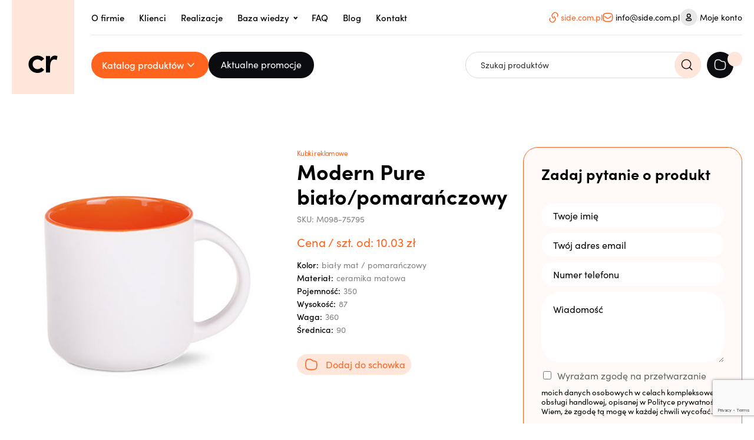

--- FILE ---
content_type: text/html; charset=UTF-8
request_url: https://ceramika-reklamowa.com.pl/p/modern-4/
body_size: 43164
content:
<!DOCTYPE html>
<html lang="pl-PL" prefix="og: https://ogp.me/ns#" >
<head>
<meta charset="UTF-8">
<meta name="viewport" content="width=device-width, initial-scale=1.0">
<!-- WP_HEAD() START -->
<script id='script-6832496d4eebe-js' type='text/javascript'>
window.onload = function () {
	const menutoggle = document.querySelector('.toggle');
	const mobilemenu = document.querySelector('.mobile-menu__off-canvas');
	const mobilemenubd = document.querySelector('.mobile-menu__off-canvas--backdrop');

	if (menutoggle) {
		menutoggle.onclick = function () {
			menutoggle.classList.toggle('active');
			mobilemenu.classList.toggle('active');
			mobilemenubd.classList.toggle('active');
		};
	}

	if (mobilemenubd) {
		mobilemenubd.addEventListener('click', function () {
			if (menutoggle.classList.contains('active')) {
				menutoggle.classList.remove('active');
				mobilemenu.classList.remove('active');
				mobilemenubd.classList.remove('active');
			}
		});
	}
};

</script>
<link rel="preload" as="style" href="https://use.typekit.net/pqm8tdv.css">
<link rel="stylesheet" href="https://use.typekit.net/pqm8tdv.css">
	<style>img:is([sizes="auto" i], [sizes^="auto," i]) { contain-intrinsic-size: 3000px 1500px }</style>
	<script id="cookieyes" type="text/javascript" src="https://cdn-cookieyes.com/client_data/cf4e2290006759c509732612f6948165/script.js"></script>
<!-- Google Tag Manager for WordPress by gtm4wp.com -->
<script data-cfasync="false" data-pagespeed-no-defer>
	var gtm4wp_datalayer_name = "dataLayer";
	var dataLayer = dataLayer || [];
</script>
<!-- End Google Tag Manager for WordPress by gtm4wp.com -->
<!-- Google Tag Manager by PYS -->
    <script data-cfasync="false" data-pagespeed-no-defer>
	    window.dataLayerPYS = window.dataLayerPYS || [];
	</script>
<!-- End Google Tag Manager by PYS -->
<!-- Search Engine Optimization by Rank Math - https://rankmath.com/ -->
<title>Modern Pure biało/pomarańczowy - Ceramika Reklamowa</title>
<meta name="description" content="Modern Pure biało/pomarańczowy (Kubki reklamowe) już od 12.48 zł przy zamówieniu od 24 sztuk. Kubek reklamowy z białym, matowym szkliwem na zewnątrz i"/>
<meta name="robots" content="follow, index, max-snippet:-1, max-video-preview:-1, max-image-preview:large"/>
<link rel="canonical" href="https://ceramika-reklamowa.com.pl/p/modern-4/" />
<meta property="og:locale" content="pl_PL" />
<meta property="og:type" content="product" />
<meta property="og:title" content="Modern Pure biało/pomarańczowy - Ceramika Reklamowa" />
<meta property="og:description" content="Modern Pure biało/pomarańczowy (Kubki reklamowe) już od 12.48 zł przy zamówieniu od 24 sztuk. Kubek reklamowy z białym, matowym szkliwem na zewnątrz i" />
<meta property="og:url" content="https://ceramika-reklamowa.com.pl/p/modern-4/" />
<meta property="og:site_name" content="Ceramika Reklamowa" />
<meta property="og:updated_time" content="2025-02-07T15:10:28+01:00" />
<meta property="og:image" content="https://ceramika-reklamowa.com.pl/wp-content/uploads/2023/01/M_098_AD.jpg" />
<meta property="og:image:secure_url" content="https://ceramika-reklamowa.com.pl/wp-content/uploads/2023/01/M_098_AD.jpg" />
<meta property="og:image:width" content="400" />
<meta property="og:image:height" content="400" />
<meta property="og:image:alt" content="M_098_AD" />
<meta property="og:image:type" content="image/jpeg" />
<meta property="product:price:amount" content="12.48" />
<meta property="product:price:currency" content="PLN" />
<meta property="product:availability" content="instock" />
<meta name="twitter:card" content="summary_large_image" />
<meta name="twitter:title" content="Modern Pure biało/pomarańczowy - Ceramika Reklamowa" />
<meta name="twitter:description" content="Modern Pure biało/pomarańczowy (Kubki reklamowe) już od 12.48 zł przy zamówieniu od 24 sztuk. Kubek reklamowy z białym, matowym szkliwem na zewnątrz i" />
<meta name="twitter:image" content="https://ceramika-reklamowa.com.pl/wp-content/uploads/2023/01/M_098_AD.jpg" />
<meta name="twitter:label1" content="Price" />
<meta name="twitter:data1" content="12,48&nbsp;&#122;&#322;" />
<meta name="twitter:label2" content="Availability" />
<meta name="twitter:data2" content="1 in stock" />
<script type="application/ld+json" class="rank-math-schema">{"@context":"https://schema.org","@graph":[{"@type":"Place","@id":"https://ceramika-reklamowa.com.pl/#place","geo":{"@type":"GeoCoordinates","latitude":"52.3833982833905","longitude":" 21.143227631324926"},"hasMap":"https://www.google.com/maps/search/?api=1&amp;query=52.3833982833905, 21.143227631324926","address":{"@type":"PostalAddress","streetAddress":"ul. Czes\u0142awa Mi\u0142osza 9/2","addressLocality":"S\u0142upno k / Warszawy","addressRegion":"(Gmina Radzymin)","postalCode":"05-250"}},{"@type":"Organization","@id":"https://ceramika-reklamowa.com.pl/#organization","name":"Ceramika Reklamowa","url":"https://ceramika-reklamowa.com.pl","email":"info@side.com.pl","address":{"@type":"PostalAddress","streetAddress":"ul. Czes\u0142awa Mi\u0142osza 9/2","addressLocality":"S\u0142upno k / Warszawy","addressRegion":"(Gmina Radzymin)","postalCode":"05-250"},"logo":{"@type":"ImageObject","@id":"https://ceramika-reklamowa.com.pl/#logo","url":"https://ceramika-reklamowa.com.pl/wp-content/uploads/2023/01/cropped-ceramika-reklamowa-fav.png","contentUrl":"https://ceramika-reklamowa.com.pl/wp-content/uploads/2023/01/cropped-ceramika-reklamowa-fav.png","caption":"Ceramika Reklamowa","inLanguage":"pl-PL","width":"512","height":"512"},"contactPoint":[{"@type":"ContactPoint","telephone":"+48 575 001 453","contactType":"customer support"},{"@type":"ContactPoint","telephone":"+48 530 001 451","contactType":"customer support"},{"@type":"ContactPoint","telephone":"+48 578 110 123","contactType":"customer support"},{"@type":"ContactPoint","telephone":"+48 731 805 600","contactType":"customer support"}],"location":{"@id":"https://ceramika-reklamowa.com.pl/#place"}},{"@type":"WebSite","@id":"https://ceramika-reklamowa.com.pl/#website","url":"https://ceramika-reklamowa.com.pl","name":"Ceramika Reklamowa","publisher":{"@id":"https://ceramika-reklamowa.com.pl/#organization"},"inLanguage":"pl-PL"},{"@type":"ImageObject","@id":"https://ceramika-reklamowa.com.pl/wp-content/uploads/2023/01/M_098_AD.jpg","url":"https://ceramika-reklamowa.com.pl/wp-content/uploads/2023/01/M_098_AD.jpg","width":"400","height":"400","caption":"M_098_AD","inLanguage":"pl-PL"},{"@type":"BreadcrumbList","@id":"https://ceramika-reklamowa.com.pl/p/modern-4/#breadcrumb","itemListElement":[{"@type":"ListItem","position":"1","item":{"@id":"https://ceramika-reklamowa.com.pl","name":"Strona g\u0142\u00f3wna"}},{"@type":"ListItem","position":"2","item":{"@id":"https://ceramika-reklamowa.com.pl/p/modern-4/","name":"Modern Pure bia\u0142o/pomara\u0144czowy"}}]},{"@type":"ItemPage","@id":"https://ceramika-reklamowa.com.pl/p/modern-4/#webpage","url":"https://ceramika-reklamowa.com.pl/p/modern-4/","name":"Modern Pure bia\u0142o/pomara\u0144czowy - Ceramika Reklamowa","datePublished":"2023-01-28T13:38:15+01:00","dateModified":"2025-02-07T15:10:28+01:00","isPartOf":{"@id":"https://ceramika-reklamowa.com.pl/#website"},"primaryImageOfPage":{"@id":"https://ceramika-reklamowa.com.pl/wp-content/uploads/2023/01/M_098_AD.jpg"},"inLanguage":"pl-PL","breadcrumb":{"@id":"https://ceramika-reklamowa.com.pl/p/modern-4/#breadcrumb"}},{"@type":"Product","name":"Modern Pure bia\u0142o/pomara\u0144czowy - Ceramika Reklamowa","description":"Modern Pure bia\u0142o/pomara\u0144czowy (Kubki reklamowe) ju\u017c od 12.48 z\u0142 przy zam\u00f3wieniu od 24 sztuk. Kubek reklamowy z bia\u0142ym, matowym szkliwem na zewn\u0105trz i kolorowym, b\u0142yszcz\u0105cym wn\u0119trzem. Proste, cylindryczne \u015bcianki umo\u017cliwiaj\u0105 nanoszenie bardzo du\u017cych i rozbudowanych nadruk\u00f3w reklamowych. Cech\u0105 charakterystyczn\u0105 tego fasonu jest niepowtarzalny kszta\u0142t uchwytu. Kubek o bardzo du\u017cej pojemno\u015bci.","sku":"M098-75795","category":"Kubki reklamowe","mainEntityOfPage":{"@id":"https://ceramika-reklamowa.com.pl/p/modern-4/#webpage"},"image":[{"@type":"ImageObject","url":"https://ceramika-reklamowa.com.pl/wp-content/uploads/2023/01/M_098_AD.jpg","height":"400","width":"400"}],"offers":{"@type":"Offer","price":"12.48","priceCurrency":"PLN","priceValidUntil":"2027-12-31","availability":"https://schema.org/InStock","itemCondition":"NewCondition","url":"https://ceramika-reklamowa.com.pl/p/modern-4/","seller":{"@type":"Organization","@id":"https://ceramika-reklamowa.com.pl/","name":"Ceramika Reklamowa","url":"https://ceramika-reklamowa.com.pl","logo":"https://ceramika-reklamowa.com.pl/wp-content/uploads/2023/01/cropped-ceramika-reklamowa-fav.png"}},"additionalProperty":[{"@type":"PropertyValue","name":"pa_kolor","value":"bia\u0142y mat / pomara\u0144czowy"},{"@type":"PropertyValue","name":"pa_material","value":"ceramika matowa"}],"@id":"https://ceramika-reklamowa.com.pl/p/modern-4/#richSnippet"}]}</script>
<!-- /Rank Math WordPress SEO plugin -->

<script type='application/javascript' id='pys-version-script'>console.log('PixelYourSite PRO version 12.3.5.1');</script>
<link rel="alternate" type="application/rss+xml" title="Ceramika Reklamowa &raquo; Kanał z wpisami" href="https://ceramika-reklamowa.com.pl/feed/" />
<link rel="alternate" type="application/rss+xml" title="Ceramika Reklamowa &raquo; Kanał z komentarzami" href="https://ceramika-reklamowa.com.pl/comments/feed/" />
<link rel="alternate" type="application/rss+xml" title="Ceramika Reklamowa &raquo; Modern Pure biało/pomarańczowy Kanał z komentarzami" href="https://ceramika-reklamowa.com.pl/p/modern-4/feed/" />
<style id='wp-block-library-inline-css'>
:root{--wp-admin-theme-color:#007cba;--wp-admin-theme-color--rgb:0,124,186;--wp-admin-theme-color-darker-10:#006ba1;--wp-admin-theme-color-darker-10--rgb:0,107,161;--wp-admin-theme-color-darker-20:#005a87;--wp-admin-theme-color-darker-20--rgb:0,90,135;--wp-admin-border-width-focus:2px;--wp-block-synced-color:#7a00df;--wp-block-synced-color--rgb:122,0,223;--wp-bound-block-color:var(--wp-block-synced-color)}@media (min-resolution:192dpi){:root{--wp-admin-border-width-focus:1.5px}}.wp-element-button{cursor:pointer}:root{--wp--preset--font-size--normal:16px;--wp--preset--font-size--huge:42px}:root .has-very-light-gray-background-color{background-color:#eee}:root .has-very-dark-gray-background-color{background-color:#313131}:root .has-very-light-gray-color{color:#eee}:root .has-very-dark-gray-color{color:#313131}:root .has-vivid-green-cyan-to-vivid-cyan-blue-gradient-background{background:linear-gradient(135deg,#00d084,#0693e3)}:root .has-purple-crush-gradient-background{background:linear-gradient(135deg,#34e2e4,#4721fb 50%,#ab1dfe)}:root .has-hazy-dawn-gradient-background{background:linear-gradient(135deg,#faaca8,#dad0ec)}:root .has-subdued-olive-gradient-background{background:linear-gradient(135deg,#fafae1,#67a671)}:root .has-atomic-cream-gradient-background{background:linear-gradient(135deg,#fdd79a,#004a59)}:root .has-nightshade-gradient-background{background:linear-gradient(135deg,#330968,#31cdcf)}:root .has-midnight-gradient-background{background:linear-gradient(135deg,#020381,#2874fc)}.has-regular-font-size{font-size:1em}.has-larger-font-size{font-size:2.625em}.has-normal-font-size{font-size:var(--wp--preset--font-size--normal)}.has-huge-font-size{font-size:var(--wp--preset--font-size--huge)}.has-text-align-center{text-align:center}.has-text-align-left{text-align:left}.has-text-align-right{text-align:right}#end-resizable-editor-section{display:none}.aligncenter{clear:both}.items-justified-left{justify-content:flex-start}.items-justified-center{justify-content:center}.items-justified-right{justify-content:flex-end}.items-justified-space-between{justify-content:space-between}.screen-reader-text{border:0;clip:rect(1px,1px,1px,1px);clip-path:inset(50%);height:1px;margin:-1px;overflow:hidden;padding:0;position:absolute;width:1px;word-wrap:normal!important}.screen-reader-text:focus{background-color:#ddd;clip:auto!important;clip-path:none;color:#444;display:block;font-size:1em;height:auto;left:5px;line-height:normal;padding:15px 23px 14px;text-decoration:none;top:5px;width:auto;z-index:100000}html :where(.has-border-color){border-style:solid}html :where([style*=border-top-color]){border-top-style:solid}html :where([style*=border-right-color]){border-right-style:solid}html :where([style*=border-bottom-color]){border-bottom-style:solid}html :where([style*=border-left-color]){border-left-style:solid}html :where([style*=border-width]){border-style:solid}html :where([style*=border-top-width]){border-top-style:solid}html :where([style*=border-right-width]){border-right-style:solid}html :where([style*=border-bottom-width]){border-bottom-style:solid}html :where([style*=border-left-width]){border-left-style:solid}html :where(img[class*=wp-image-]){height:auto;max-width:100%}:where(figure){margin:0 0 1em}html :where(.is-position-sticky){--wp-admin--admin-bar--position-offset:var(--wp-admin--admin-bar--height,0px)}@media screen and (max-width:600px){html :where(.is-position-sticky){--wp-admin--admin-bar--position-offset:0px}}
</style>
<style id='classic-theme-styles-inline-css'>
/*! This file is auto-generated */
.wp-block-button__link{color:#fff;background-color:#32373c;border-radius:9999px;box-shadow:none;text-decoration:none;padding:calc(.667em + 2px) calc(1.333em + 2px);font-size:1.125em}.wp-block-file__button{background:#32373c;color:#fff;text-decoration:none}
</style>
<style id='global-styles-inline-css'>
:root{--wp--preset--aspect-ratio--square: 1;--wp--preset--aspect-ratio--4-3: 4/3;--wp--preset--aspect-ratio--3-4: 3/4;--wp--preset--aspect-ratio--3-2: 3/2;--wp--preset--aspect-ratio--2-3: 2/3;--wp--preset--aspect-ratio--16-9: 16/9;--wp--preset--aspect-ratio--9-16: 9/16;--wp--preset--color--black: #000000;--wp--preset--color--cyan-bluish-gray: #abb8c3;--wp--preset--color--white: #ffffff;--wp--preset--color--pale-pink: #f78da7;--wp--preset--color--vivid-red: #cf2e2e;--wp--preset--color--luminous-vivid-orange: #ff6900;--wp--preset--color--luminous-vivid-amber: #fcb900;--wp--preset--color--light-green-cyan: #7bdcb5;--wp--preset--color--vivid-green-cyan: #00d084;--wp--preset--color--pale-cyan-blue: #8ed1fc;--wp--preset--color--vivid-cyan-blue: #0693e3;--wp--preset--color--vivid-purple: #9b51e0;--wp--preset--color--foreground: #000000;--wp--preset--color--background: #ffffff;--wp--preset--color--primary: #1a4548;--wp--preset--color--secondary: #ffe2c7;--wp--preset--color--tertiary: #F6F6F6;--wp--preset--gradient--vivid-cyan-blue-to-vivid-purple: linear-gradient(135deg,rgba(6,147,227,1) 0%,rgb(155,81,224) 100%);--wp--preset--gradient--light-green-cyan-to-vivid-green-cyan: linear-gradient(135deg,rgb(122,220,180) 0%,rgb(0,208,130) 100%);--wp--preset--gradient--luminous-vivid-amber-to-luminous-vivid-orange: linear-gradient(135deg,rgba(252,185,0,1) 0%,rgba(255,105,0,1) 100%);--wp--preset--gradient--luminous-vivid-orange-to-vivid-red: linear-gradient(135deg,rgba(255,105,0,1) 0%,rgb(207,46,46) 100%);--wp--preset--gradient--very-light-gray-to-cyan-bluish-gray: linear-gradient(135deg,rgb(238,238,238) 0%,rgb(169,184,195) 100%);--wp--preset--gradient--cool-to-warm-spectrum: linear-gradient(135deg,rgb(74,234,220) 0%,rgb(151,120,209) 20%,rgb(207,42,186) 40%,rgb(238,44,130) 60%,rgb(251,105,98) 80%,rgb(254,248,76) 100%);--wp--preset--gradient--blush-light-purple: linear-gradient(135deg,rgb(255,206,236) 0%,rgb(152,150,240) 100%);--wp--preset--gradient--blush-bordeaux: linear-gradient(135deg,rgb(254,205,165) 0%,rgb(254,45,45) 50%,rgb(107,0,62) 100%);--wp--preset--gradient--luminous-dusk: linear-gradient(135deg,rgb(255,203,112) 0%,rgb(199,81,192) 50%,rgb(65,88,208) 100%);--wp--preset--gradient--pale-ocean: linear-gradient(135deg,rgb(255,245,203) 0%,rgb(182,227,212) 50%,rgb(51,167,181) 100%);--wp--preset--gradient--electric-grass: linear-gradient(135deg,rgb(202,248,128) 0%,rgb(113,206,126) 100%);--wp--preset--gradient--midnight: linear-gradient(135deg,rgb(2,3,129) 0%,rgb(40,116,252) 100%);--wp--preset--gradient--vertical-secondary-to-tertiary: linear-gradient(to bottom,var(--wp--preset--color--secondary) 0%,var(--wp--preset--color--tertiary) 100%);--wp--preset--gradient--vertical-secondary-to-background: linear-gradient(to bottom,var(--wp--preset--color--secondary) 0%,var(--wp--preset--color--background) 100%);--wp--preset--gradient--vertical-tertiary-to-background: linear-gradient(to bottom,var(--wp--preset--color--tertiary) 0%,var(--wp--preset--color--background) 100%);--wp--preset--gradient--diagonal-primary-to-foreground: linear-gradient(to bottom right,var(--wp--preset--color--primary) 0%,var(--wp--preset--color--foreground) 100%);--wp--preset--gradient--diagonal-secondary-to-background: linear-gradient(to bottom right,var(--wp--preset--color--secondary) 50%,var(--wp--preset--color--background) 50%);--wp--preset--gradient--diagonal-background-to-secondary: linear-gradient(to bottom right,var(--wp--preset--color--background) 50%,var(--wp--preset--color--secondary) 50%);--wp--preset--gradient--diagonal-tertiary-to-background: linear-gradient(to bottom right,var(--wp--preset--color--tertiary) 50%,var(--wp--preset--color--background) 50%);--wp--preset--gradient--diagonal-background-to-tertiary: linear-gradient(to bottom right,var(--wp--preset--color--background) 50%,var(--wp--preset--color--tertiary) 50%);--wp--preset--font-size--small: 1rem;--wp--preset--font-size--medium: 1.125rem;--wp--preset--font-size--large: 1.75rem;--wp--preset--font-size--x-large: clamp(1.75rem, 3vw, 2.25rem);--wp--preset--font-family--system-font: -apple-system,BlinkMacSystemFont,"Segoe UI",Roboto,Oxygen-Sans,Ubuntu,Cantarell,"Helvetica Neue",sans-serif;--wp--preset--font-family--source-serif-pro: "Source Serif Pro", serif;--wp--preset--spacing--20: 0.44rem;--wp--preset--spacing--30: 0.67rem;--wp--preset--spacing--40: 1rem;--wp--preset--spacing--50: 1.5rem;--wp--preset--spacing--60: 2.25rem;--wp--preset--spacing--70: 3.38rem;--wp--preset--spacing--80: 5.06rem;--wp--preset--shadow--natural: 6px 6px 9px rgba(0, 0, 0, 0.2);--wp--preset--shadow--deep: 12px 12px 50px rgba(0, 0, 0, 0.4);--wp--preset--shadow--sharp: 6px 6px 0px rgba(0, 0, 0, 0.2);--wp--preset--shadow--outlined: 6px 6px 0px -3px rgba(255, 255, 255, 1), 6px 6px rgba(0, 0, 0, 1);--wp--preset--shadow--crisp: 6px 6px 0px rgba(0, 0, 0, 1);--wp--custom--spacing--small: max(1.25rem, 5vw);--wp--custom--spacing--medium: clamp(2rem, 8vw, calc(4 * var(--wp--style--block-gap)));--wp--custom--spacing--large: clamp(4rem, 10vw, 8rem);--wp--custom--spacing--outer: var(--wp--custom--spacing--small, 1.25rem);--wp--custom--typography--font-size--huge: clamp(2.25rem, 4vw, 2.75rem);--wp--custom--typography--font-size--gigantic: clamp(2.75rem, 6vw, 3.25rem);--wp--custom--typography--font-size--colossal: clamp(3.25rem, 8vw, 6.25rem);--wp--custom--typography--line-height--tiny: 1.15;--wp--custom--typography--line-height--small: 1.2;--wp--custom--typography--line-height--medium: 1.4;--wp--custom--typography--line-height--normal: 1.6;}:root :where(.is-layout-flow) > :first-child{margin-block-start: 0;}:root :where(.is-layout-flow) > :last-child{margin-block-end: 0;}:root :where(.is-layout-flow) > *{margin-block-start: 1.5rem;margin-block-end: 0;}:root :where(.is-layout-constrained) > :first-child{margin-block-start: 0;}:root :where(.is-layout-constrained) > :last-child{margin-block-end: 0;}:root :where(.is-layout-constrained) > *{margin-block-start: 1.5rem;margin-block-end: 0;}:root :where(.is-layout-flex){gap: 1.5rem;}:root :where(.is-layout-grid){gap: 1.5rem;}body .is-layout-flex{display: flex;}.is-layout-flex{flex-wrap: wrap;align-items: center;}.is-layout-flex > :is(*, div){margin: 0;}body .is-layout-grid{display: grid;}.is-layout-grid > :is(*, div){margin: 0;}.has-black-color{color: var(--wp--preset--color--black) !important;}.has-cyan-bluish-gray-color{color: var(--wp--preset--color--cyan-bluish-gray) !important;}.has-white-color{color: var(--wp--preset--color--white) !important;}.has-pale-pink-color{color: var(--wp--preset--color--pale-pink) !important;}.has-vivid-red-color{color: var(--wp--preset--color--vivid-red) !important;}.has-luminous-vivid-orange-color{color: var(--wp--preset--color--luminous-vivid-orange) !important;}.has-luminous-vivid-amber-color{color: var(--wp--preset--color--luminous-vivid-amber) !important;}.has-light-green-cyan-color{color: var(--wp--preset--color--light-green-cyan) !important;}.has-vivid-green-cyan-color{color: var(--wp--preset--color--vivid-green-cyan) !important;}.has-pale-cyan-blue-color{color: var(--wp--preset--color--pale-cyan-blue) !important;}.has-vivid-cyan-blue-color{color: var(--wp--preset--color--vivid-cyan-blue) !important;}.has-vivid-purple-color{color: var(--wp--preset--color--vivid-purple) !important;}.has-black-background-color{background-color: var(--wp--preset--color--black) !important;}.has-cyan-bluish-gray-background-color{background-color: var(--wp--preset--color--cyan-bluish-gray) !important;}.has-white-background-color{background-color: var(--wp--preset--color--white) !important;}.has-pale-pink-background-color{background-color: var(--wp--preset--color--pale-pink) !important;}.has-vivid-red-background-color{background-color: var(--wp--preset--color--vivid-red) !important;}.has-luminous-vivid-orange-background-color{background-color: var(--wp--preset--color--luminous-vivid-orange) !important;}.has-luminous-vivid-amber-background-color{background-color: var(--wp--preset--color--luminous-vivid-amber) !important;}.has-light-green-cyan-background-color{background-color: var(--wp--preset--color--light-green-cyan) !important;}.has-vivid-green-cyan-background-color{background-color: var(--wp--preset--color--vivid-green-cyan) !important;}.has-pale-cyan-blue-background-color{background-color: var(--wp--preset--color--pale-cyan-blue) !important;}.has-vivid-cyan-blue-background-color{background-color: var(--wp--preset--color--vivid-cyan-blue) !important;}.has-vivid-purple-background-color{background-color: var(--wp--preset--color--vivid-purple) !important;}.has-black-border-color{border-color: var(--wp--preset--color--black) !important;}.has-cyan-bluish-gray-border-color{border-color: var(--wp--preset--color--cyan-bluish-gray) !important;}.has-white-border-color{border-color: var(--wp--preset--color--white) !important;}.has-pale-pink-border-color{border-color: var(--wp--preset--color--pale-pink) !important;}.has-vivid-red-border-color{border-color: var(--wp--preset--color--vivid-red) !important;}.has-luminous-vivid-orange-border-color{border-color: var(--wp--preset--color--luminous-vivid-orange) !important;}.has-luminous-vivid-amber-border-color{border-color: var(--wp--preset--color--luminous-vivid-amber) !important;}.has-light-green-cyan-border-color{border-color: var(--wp--preset--color--light-green-cyan) !important;}.has-vivid-green-cyan-border-color{border-color: var(--wp--preset--color--vivid-green-cyan) !important;}.has-pale-cyan-blue-border-color{border-color: var(--wp--preset--color--pale-cyan-blue) !important;}.has-vivid-cyan-blue-border-color{border-color: var(--wp--preset--color--vivid-cyan-blue) !important;}.has-vivid-purple-border-color{border-color: var(--wp--preset--color--vivid-purple) !important;}.has-vivid-cyan-blue-to-vivid-purple-gradient-background{background: var(--wp--preset--gradient--vivid-cyan-blue-to-vivid-purple) !important;}.has-light-green-cyan-to-vivid-green-cyan-gradient-background{background: var(--wp--preset--gradient--light-green-cyan-to-vivid-green-cyan) !important;}.has-luminous-vivid-amber-to-luminous-vivid-orange-gradient-background{background: var(--wp--preset--gradient--luminous-vivid-amber-to-luminous-vivid-orange) !important;}.has-luminous-vivid-orange-to-vivid-red-gradient-background{background: var(--wp--preset--gradient--luminous-vivid-orange-to-vivid-red) !important;}.has-very-light-gray-to-cyan-bluish-gray-gradient-background{background: var(--wp--preset--gradient--very-light-gray-to-cyan-bluish-gray) !important;}.has-cool-to-warm-spectrum-gradient-background{background: var(--wp--preset--gradient--cool-to-warm-spectrum) !important;}.has-blush-light-purple-gradient-background{background: var(--wp--preset--gradient--blush-light-purple) !important;}.has-blush-bordeaux-gradient-background{background: var(--wp--preset--gradient--blush-bordeaux) !important;}.has-luminous-dusk-gradient-background{background: var(--wp--preset--gradient--luminous-dusk) !important;}.has-pale-ocean-gradient-background{background: var(--wp--preset--gradient--pale-ocean) !important;}.has-electric-grass-gradient-background{background: var(--wp--preset--gradient--electric-grass) !important;}.has-midnight-gradient-background{background: var(--wp--preset--gradient--midnight) !important;}.has-small-font-size{font-size: var(--wp--preset--font-size--small) !important;}.has-medium-font-size{font-size: var(--wp--preset--font-size--medium) !important;}.has-large-font-size{font-size: var(--wp--preset--font-size--large) !important;}.has-x-large-font-size{font-size: var(--wp--preset--font-size--x-large) !important;}.cky-box-bottom-left {
	bottom: 50% !important;
	left: 50% !important;
	transform: translate(-50%, 50%) !important;
}

.cky-consent-container {
	width: 600px !important;
}

.cky-hide.cky-overlay{
	display: flex!important;
	z-index: 9999!important;
	opacity: .8!important;
}
body:has(.cky-consent-container.cky-hide) .cky-hide.cky-overlay {
	display: none!important;
}
</style>
<style id='wp-block-template-skip-link-inline-css'>

		.skip-link.screen-reader-text {
			border: 0;
			clip: rect(1px,1px,1px,1px);
			clip-path: inset(50%);
			height: 1px;
			margin: -1px;
			overflow: hidden;
			padding: 0;
			position: absolute !important;
			width: 1px;
			word-wrap: normal !important;
		}

		.skip-link.screen-reader-text:focus {
			background-color: #eee;
			clip: auto !important;
			clip-path: none;
			color: #444;
			display: block;
			font-size: 1em;
			height: auto;
			left: 5px;
			line-height: normal;
			padding: 15px 23px 14px;
			text-decoration: none;
			top: 5px;
			width: auto;
			z-index: 100000;
		}
</style>
<link rel='stylesheet' id='oxygen-css' href='https://ceramika-reklamowa.com.pl/wp-content/plugins/oxygen/component-framework/oxygen.css?ver=4.4' media='all' />
<link rel='stylesheet' id='photoswipe-css' href='https://ceramika-reklamowa.com.pl/wp-content/plugins/woocommerce/assets/css/photoswipe/photoswipe.min.css?ver=8.0.2' media='all' />
<link rel='stylesheet' id='photoswipe-default-skin-css' href='https://ceramika-reklamowa.com.pl/wp-content/plugins/woocommerce/assets/css/photoswipe/default-skin/default-skin.min.css?ver=8.0.2' media='all' />
<link rel='stylesheet' id='woocommerce-layout-css' href='https://ceramika-reklamowa.com.pl/wp-content/plugins/woocommerce/assets/css/woocommerce-layout.css?ver=8.0.2' media='all' />
<link rel='stylesheet' id='woocommerce-smallscreen-css' href='https://ceramika-reklamowa.com.pl/wp-content/plugins/woocommerce/assets/css/woocommerce-smallscreen.css?ver=8.0.2' media='only screen and (max-width: 768px)' />
<link rel='stylesheet' id='woocommerce-general-css' href='https://ceramika-reklamowa.com.pl/wp-content/plugins/woocommerce/assets/css/woocommerce.css?ver=8.0.2' media='all' />
<link rel='stylesheet' id='woocommerce-blocktheme-css' href='https://ceramika-reklamowa.com.pl/wp-content/plugins/woocommerce/assets/css/woocommerce-blocktheme.css?ver=8.0.2' media='all' />
<style id='woocommerce-inline-inline-css'>
.woocommerce form .form-row .required { visibility: visible; }
</style>
<link rel='stylesheet' id='aws-pro-style-css' href='https://ceramika-reklamowa.com.pl/wp-content/plugins/advanced-woo-search-pro/assets/css/common.min.css?ver=pro2.65' media='all' />
<style id='wpgb-head-inline-css'>
.wp-grid-builder:not(.wpgb-template),.wpgb-facet{opacity:0.01}.wpgb-facet fieldset{margin:0;padding:0;border:none;outline:none;box-shadow:none}.wpgb-facet fieldset:last-child{margin-bottom:40px;}.wpgb-facet fieldset legend.wpgb-sr-only{height:1px;width:1px}
</style>
<link rel='preload' as='font' type='font/woff2' crossorigin='anonymous' id='tinvwl-webfont-font-css' href='https://ceramika-reklamowa.com.pl/wp-content/plugins/ti-woocommerce-wishlist/assets/fonts/tinvwl-webfont.woff2?ver=xu2uyi' media='all' />
<link rel='stylesheet' id='tinvwl-webfont-css' href='https://ceramika-reklamowa.com.pl/wp-content/plugins/ti-woocommerce-wishlist/assets/css/webfont.min.css?ver=2.7.4' media='all' />
<link rel='stylesheet' id='tinvwl-css' href='https://ceramika-reklamowa.com.pl/wp-content/plugins/ti-woocommerce-wishlist/assets/css/public.min.css?ver=2.7.4' media='all' />
<script id="jquery-core-js-extra">
var pysTikTokRest = {"restApiUrl":"https:\/\/ceramika-reklamowa.com.pl\/wp-json\/pys-tiktok\/v1\/event","debug":""};
var pysFacebookRest = {"restApiUrl":"https:\/\/ceramika-reklamowa.com.pl\/wp-json\/pys-facebook\/v1\/event","debug":""};
</script>
<script src="https://ceramika-reklamowa.com.pl/wp-includes/js/jquery/jquery.min.js?ver=3.7.1" id="jquery-core-js"></script>
<script src="https://ceramika-reklamowa.com.pl/wp-content/plugins/pixelyoursite-pro/dist/scripts/jquery.bind-first-0.2.3.min.js" id="jquery-bind-first-js"></script>
<script src="https://ceramika-reklamowa.com.pl/wp-content/plugins/pixelyoursite-pro/dist/scripts/js.cookie-2.1.3.min.js?ver=2.1.3" id="js-cookie-pys-js"></script>
<script src="https://ceramika-reklamowa.com.pl/wp-content/plugins/pixelyoursite-pro/dist/scripts/sha256.js?ver=0.11.0" id="js-sha256-js"></script>
<script src="https://ceramika-reklamowa.com.pl/wp-content/plugins/pixelyoursite-pro/dist/scripts/tld.min.js?ver=2.3.1" id="js-tld-js"></script>
<script id="pys-js-extra">
var pysOptions = {"staticEvents":{"ga":{"woo_view_content":[{"delay":0,"type":"static","unify":true,"trackingIds":["G-YPVPSDYV60","AW-1063449481"],"name":"view_item","eventID":"5b487d4f-62e0-4ddd-81d4-d9648a902c6e","params":{"items":[{"item_id":"9520","item_name":"Modern Pure bia\u0142o\/pomara\u0144czowy","quantity":1,"price":"12.48","affiliation":"Ceramika Reklamowa","item_category":"Kubki reklamowe","id":"9520","google_business_vertical":"retail"}],"currency":"PLN","ecomm_prodid":"9520","ecomm_pagetype":"product","ecomm_totalvalue":"12.48","event_category":"ecommerce","value":"12.48","page_title":"Modern Pure bia\u0142o\/pomara\u0144czowy","post_type":"product","post_id":9520,"plugin":"PixelYourSite","event_url":"ceramika-reklamowa.com.pl\/p\/modern-4\/","user_role":"guest"},"e_id":"woo_view_content","ids":[],"hasTimeWindow":false,"timeWindow":0,"woo_order":"","edd_order":""}]},"google_ads":{"woo_view_content":[{"delay":0,"type":"static","conversion_ids":["AW-1063449481"],"name":"view_item","ids":["AW-1063449481"],"eventID":"5b487d4f-62e0-4ddd-81d4-d9648a902c6e","params":{"ecomm_prodid":"9520","ecomm_pagetype":"product","event_category":"ecommerce","currency":"PLN","items":[{"id":"9520","google_business_vertical":"retail"}],"value":"12.48","page_title":"Modern Pure bia\u0142o\/pomara\u0144czowy","post_type":"product","post_id":9520,"plugin":"PixelYourSite","event_url":"ceramika-reklamowa.com.pl\/p\/modern-4\/","user_role":"guest"},"e_id":"woo_view_content","hasTimeWindow":false,"timeWindow":0,"woo_order":"","edd_order":""}],"init_event":[{"delay":0,"type":"static","conversion_ids":["AW-1063449481"],"name":"page_view","eventID":"16fd967f-d2a8-406c-8f45-e61d5108c75d","params":{"page_title":"Modern Pure bia\u0142o\/pomara\u0144czowy","post_type":"product","post_id":9520,"plugin":"PixelYourSite","event_url":"ceramika-reklamowa.com.pl\/p\/modern-4\/","user_role":"guest"},"e_id":"init_event","ids":[],"hasTimeWindow":false,"timeWindow":0,"woo_order":"","edd_order":""}]}},"dynamicEvents":{"woo_select_content_single":{"9402":{"ga":{"delay":0,"type":"dyn","name":"select_item","trackingIds":["G-YPVPSDYV60"],"eventID":"858bc450-15ee-4284-a03a-09f335ed62f7","params":{"items":[{"id":"9402","name":"Mini Specta czarno\/bia\u0142y","quantity":1,"price":"7.64","item_list_name":"Related Products","item_list_id":"related_products","affiliation":"Ceramika Reklamowa","item_category":"Kubki reklamowe"}],"event_category":"ecommerce","content_type":"product","page_title":"Modern Pure bia\u0142o\/pomara\u0144czowy","post_type":"product","post_id":9520,"plugin":"PixelYourSite","event_url":"ceramika-reklamowa.com.pl\/p\/modern-4\/","user_role":"guest"},"e_id":"woo_select_content_single","ids":[],"hasTimeWindow":false,"timeWindow":0,"woo_order":"","edd_order":""}},"9386":{"ga":{"delay":0,"type":"dyn","name":"select_item","trackingIds":["G-YPVPSDYV60"],"eventID":"858bc450-15ee-4284-a03a-09f335ed62f7","params":{"items":[{"id":"9386","name":"Joy royal white","quantity":1,"price":"11.71","item_list_name":"Related Products","item_list_id":"related_products","affiliation":"Ceramika Reklamowa","item_category":"Kubki reklamowe"}],"event_category":"ecommerce","content_type":"product","page_title":"Modern Pure bia\u0142o\/pomara\u0144czowy","post_type":"product","post_id":9520,"plugin":"PixelYourSite","event_url":"ceramika-reklamowa.com.pl\/p\/modern-4\/","user_role":"guest"},"e_id":"woo_select_content_single","ids":[],"hasTimeWindow":false,"timeWindow":0,"woo_order":"","edd_order":""}},"9398":{"ga":{"delay":0,"type":"dyn","name":"select_item","trackingIds":["G-YPVPSDYV60"],"eventID":"858bc450-15ee-4284-a03a-09f335ed62f7","params":{"items":[{"id":"9398","name":"Mini Specta pomara\u0144czowo\/bia\u0142y","quantity":1,"price":"7.64","item_list_name":"Related Products","item_list_id":"related_products","affiliation":"Ceramika Reklamowa","item_category":"Kubki reklamowe"}],"event_category":"ecommerce","content_type":"product","page_title":"Modern Pure bia\u0142o\/pomara\u0144czowy","post_type":"product","post_id":9520,"plugin":"PixelYourSite","event_url":"ceramika-reklamowa.com.pl\/p\/modern-4\/","user_role":"guest"},"e_id":"woo_select_content_single","ids":[],"hasTimeWindow":false,"timeWindow":0,"woo_order":"","edd_order":""}},"9378":{"ga":{"delay":0,"type":"dyn","name":"select_item","trackingIds":["G-YPVPSDYV60"],"eventID":"858bc450-15ee-4284-a03a-09f335ed62f7","params":{"items":[{"id":"9378","name":"Joy royal white\/pomara\u0144czowy","quantity":1,"price":"13.65","item_list_name":"Related Products","item_list_id":"related_products","affiliation":"Ceramika Reklamowa","item_category":"Kubki reklamowe"}],"event_category":"ecommerce","content_type":"product","page_title":"Modern Pure bia\u0142o\/pomara\u0144czowy","post_type":"product","post_id":9520,"plugin":"PixelYourSite","event_url":"ceramika-reklamowa.com.pl\/p\/modern-4\/","user_role":"guest"},"e_id":"woo_select_content_single","ids":[],"hasTimeWindow":false,"timeWindow":0,"woo_order":"","edd_order":""}},"9388":{"ga":{"delay":0,"type":"dyn","name":"select_item","trackingIds":["G-YPVPSDYV60"],"eventID":"858bc450-15ee-4284-a03a-09f335ed62f7","params":{"items":[{"id":"9388","name":"Tomek Premium bia\u0142y","quantity":1,"price":"9.77","item_list_name":"Related Products","item_list_id":"related_products","affiliation":"Ceramika Reklamowa","item_category":"Kubki reklamowe"}],"event_category":"ecommerce","content_type":"product","page_title":"Modern Pure bia\u0142o\/pomara\u0144czowy","post_type":"product","post_id":9520,"plugin":"PixelYourSite","event_url":"ceramika-reklamowa.com.pl\/p\/modern-4\/","user_role":"guest"},"e_id":"woo_select_content_single","ids":[],"hasTimeWindow":false,"timeWindow":0,"woo_order":"","edd_order":""}},"9390":{"ga":{"delay":0,"type":"dyn","name":"select_item","trackingIds":["G-YPVPSDYV60"],"eventID":"858bc450-15ee-4284-a03a-09f335ed62f7","params":{"items":[{"id":"9390","name":"Ilona Premium bia\u0142y","quantity":1,"price":"9.87","item_list_name":"Related Products","item_list_id":"related_products","affiliation":"Ceramika Reklamowa","item_category":"Kubki reklamowe"}],"event_category":"ecommerce","content_type":"product","page_title":"Modern Pure bia\u0142o\/pomara\u0144czowy","post_type":"product","post_id":9520,"plugin":"PixelYourSite","event_url":"ceramika-reklamowa.com.pl\/p\/modern-4\/","user_role":"guest"},"e_id":"woo_select_content_single","ids":[],"hasTimeWindow":false,"timeWindow":0,"woo_order":"","edd_order":""}},"9382":{"ga":{"delay":0,"type":"dyn","name":"select_item","trackingIds":["G-YPVPSDYV60"],"eventID":"858bc450-15ee-4284-a03a-09f335ed62f7","params":{"items":[{"id":"9382","name":"Joy royal white\/czerwony","quantity":1,"price":"14.8","item_list_name":"Related Products","item_list_id":"related_products","affiliation":"Ceramika Reklamowa","item_category":"Kubki reklamowe"}],"event_category":"ecommerce","content_type":"product","page_title":"Modern Pure bia\u0142o\/pomara\u0144czowy","post_type":"product","post_id":9520,"plugin":"PixelYourSite","event_url":"ceramika-reklamowa.com.pl\/p\/modern-4\/","user_role":"guest"},"e_id":"woo_select_content_single","ids":[],"hasTimeWindow":false,"timeWindow":0,"woo_order":"","edd_order":""}},"9406":{"ga":{"delay":0,"type":"dyn","name":"select_item","trackingIds":["G-YPVPSDYV60"],"eventID":"858bc450-15ee-4284-a03a-09f335ed62f7","params":{"items":[{"id":"9406","name":"Mini Specta \u017c\u00f3\u0142to\/bia\u0142y","quantity":1,"price":"7.64","item_list_name":"Related Products","item_list_id":"related_products","affiliation":"Ceramika Reklamowa","item_category":"Kubki reklamowe"}],"event_category":"ecommerce","content_type":"product","page_title":"Modern Pure bia\u0142o\/pomara\u0144czowy","post_type":"product","post_id":9520,"plugin":"PixelYourSite","event_url":"ceramika-reklamowa.com.pl\/p\/modern-4\/","user_role":"guest"},"e_id":"woo_select_content_single","ids":[],"hasTimeWindow":false,"timeWindow":0,"woo_order":"","edd_order":""}},"9432":{"ga":{"delay":0,"type":"dyn","name":"select_item","trackingIds":["G-YPVPSDYV60"],"eventID":"858bc450-15ee-4284-a03a-09f335ed62f7","params":{"items":[{"id":"9432","name":"Ilona bia\u0142y","quantity":1,"price":"6.18","item_list_name":"Related Products","item_list_id":"related_products","affiliation":"Ceramika Reklamowa","item_category":"Kubki reklamowe"}],"event_category":"ecommerce","content_type":"product","page_title":"Modern Pure bia\u0142o\/pomara\u0144czowy","post_type":"product","post_id":9520,"plugin":"PixelYourSite","event_url":"ceramika-reklamowa.com.pl\/p\/modern-4\/","user_role":"guest"},"e_id":"woo_select_content_single","ids":[],"hasTimeWindow":false,"timeWindow":0,"woo_order":"","edd_order":""}},"9374":{"ga":{"delay":0,"type":"dyn","name":"select_item","trackingIds":["G-YPVPSDYV60"],"eventID":"858bc450-15ee-4284-a03a-09f335ed62f7","params":{"items":[{"id":"9374","name":"Kick royal white","quantity":1,"price":"11.98","item_list_name":"Related Products","item_list_id":"related_products","affiliation":"Ceramika Reklamowa","item_category":"Kubki reklamowe"}],"event_category":"ecommerce","content_type":"product","page_title":"Modern Pure bia\u0142o\/pomara\u0144czowy","post_type":"product","post_id":9520,"plugin":"PixelYourSite","event_url":"ceramika-reklamowa.com.pl\/p\/modern-4\/","user_role":"guest"},"e_id":"woo_select_content_single","ids":[],"hasTimeWindow":false,"timeWindow":0,"woo_order":"","edd_order":""}},"9430":{"ga":{"delay":0,"type":"dyn","name":"select_item","trackingIds":["G-YPVPSDYV60"],"eventID":"858bc450-15ee-4284-a03a-09f335ed62f7","params":{"items":[{"id":"9430","name":"Ilona pomara\u0144czowo\/bia\u0142y","quantity":1,"price":"8.13","item_list_name":"Related Products","item_list_id":"related_products","affiliation":"Ceramika Reklamowa","item_category":"Kubki reklamowe"}],"event_category":"ecommerce","content_type":"product","page_title":"Modern Pure bia\u0142o\/pomara\u0144czowy","post_type":"product","post_id":9520,"plugin":"PixelYourSite","event_url":"ceramika-reklamowa.com.pl\/p\/modern-4\/","user_role":"guest"},"e_id":"woo_select_content_single","ids":[],"hasTimeWindow":false,"timeWindow":0,"woo_order":"","edd_order":""}},"9408":{"ga":{"delay":0,"type":"dyn","name":"select_item","trackingIds":["G-YPVPSDYV60"],"eventID":"858bc450-15ee-4284-a03a-09f335ed62f7","params":{"items":[{"id":"9408","name":"Mini Specta czerwono\/bia\u0142y","quantity":1,"price":"10.45","item_list_name":"Related Products","item_list_id":"related_products","affiliation":"Ceramika Reklamowa","item_category":"Kubki reklamowe"}],"event_category":"ecommerce","content_type":"product","page_title":"Modern Pure bia\u0142o\/pomara\u0144czowy","post_type":"product","post_id":9520,"plugin":"PixelYourSite","event_url":"ceramika-reklamowa.com.pl\/p\/modern-4\/","user_role":"guest"},"e_id":"woo_select_content_single","ids":[],"hasTimeWindow":false,"timeWindow":0,"woo_order":"","edd_order":""}},"9410":{"ga":{"delay":0,"type":"dyn","name":"select_item","trackingIds":["G-YPVPSDYV60"],"eventID":"858bc450-15ee-4284-a03a-09f335ed62f7","params":{"items":[{"id":"9410","name":"Star bia\u0142y","quantity":1,"price":"9.25","item_list_name":"Related Products","item_list_id":"related_products","affiliation":"Ceramika Reklamowa","item_category":"Kubki reklamowe"}],"event_category":"ecommerce","content_type":"product","page_title":"Modern Pure bia\u0142o\/pomara\u0144czowy","post_type":"product","post_id":9520,"plugin":"PixelYourSite","event_url":"ceramika-reklamowa.com.pl\/p\/modern-4\/","user_role":"guest"},"e_id":"woo_select_content_single","ids":[],"hasTimeWindow":false,"timeWindow":0,"woo_order":"","edd_order":""}},"9384":{"ga":{"delay":0,"type":"dyn","name":"select_item","trackingIds":["G-YPVPSDYV60"],"eventID":"858bc450-15ee-4284-a03a-09f335ed62f7","params":{"items":[{"id":"9384","name":"Joy royal white\/\u017c\u00f3\u0142ty","quantity":1,"price":"13.65","item_list_name":"Related Products","item_list_id":"related_products","affiliation":"Ceramika Reklamowa","item_category":"Kubki reklamowe"}],"event_category":"ecommerce","content_type":"product","page_title":"Modern Pure bia\u0142o\/pomara\u0144czowy","post_type":"product","post_id":9520,"plugin":"PixelYourSite","event_url":"ceramika-reklamowa.com.pl\/p\/modern-4\/","user_role":"guest"},"e_id":"woo_select_content_single","ids":[],"hasTimeWindow":false,"timeWindow":0,"woo_order":"","edd_order":""}},"9400":{"ga":{"delay":0,"type":"dyn","name":"select_item","trackingIds":["G-YPVPSDYV60"],"eventID":"858bc450-15ee-4284-a03a-09f335ed62f7","params":{"items":[{"id":"9400","name":"Mini Specta granatowo\/bia\u0142y","quantity":1,"price":"7.64","item_list_name":"Related Products","item_list_id":"related_products","affiliation":"Ceramika Reklamowa","item_category":"Kubki reklamowe"}],"event_category":"ecommerce","content_type":"product","page_title":"Modern Pure bia\u0142o\/pomara\u0144czowy","post_type":"product","post_id":9520,"plugin":"PixelYourSite","event_url":"ceramika-reklamowa.com.pl\/p\/modern-4\/","user_role":"guest"},"e_id":"woo_select_content_single","ids":[],"hasTimeWindow":false,"timeWindow":0,"woo_order":"","edd_order":""}},"9392":{"ga":{"delay":0,"type":"dyn","name":"select_item","trackingIds":["G-YPVPSDYV60"],"eventID":"858bc450-15ee-4284-a03a-09f335ed62f7","params":{"items":[{"id":"9392","name":"Opty bia\u0142y","quantity":1,"price":"9.06","item_list_name":"Related Products","item_list_id":"related_products","affiliation":"Ceramika Reklamowa","item_category":"Kubki reklamowe"}],"event_category":"ecommerce","content_type":"product","page_title":"Modern Pure bia\u0142o\/pomara\u0144czowy","post_type":"product","post_id":9520,"plugin":"PixelYourSite","event_url":"ceramika-reklamowa.com.pl\/p\/modern-4\/","user_role":"guest"},"e_id":"woo_select_content_single","ids":[],"hasTimeWindow":false,"timeWindow":0,"woo_order":"","edd_order":""}},"9380":{"ga":{"delay":0,"type":"dyn","name":"select_item","trackingIds":["G-YPVPSDYV60"],"eventID":"858bc450-15ee-4284-a03a-09f335ed62f7","params":{"items":[{"id":"9380","name":"Joy royal white\/czarny","quantity":1,"price":"13.65","item_list_name":"Related Products","item_list_id":"related_products","affiliation":"Ceramika Reklamowa","item_category":"Kubki reklamowe"}],"event_category":"ecommerce","content_type":"product","page_title":"Modern Pure bia\u0142o\/pomara\u0144czowy","post_type":"product","post_id":9520,"plugin":"PixelYourSite","event_url":"ceramika-reklamowa.com.pl\/p\/modern-4\/","user_role":"guest"},"e_id":"woo_select_content_single","ids":[],"hasTimeWindow":false,"timeWindow":0,"woo_order":"","edd_order":""}},"9376":{"ga":{"delay":0,"type":"dyn","name":"select_item","trackingIds":["G-YPVPSDYV60"],"eventID":"858bc450-15ee-4284-a03a-09f335ed62f7","params":{"items":[{"id":"9376","name":"Joy royal white\/reflex blue","quantity":1,"price":"13.65","item_list_name":"Related Products","item_list_id":"related_products","affiliation":"Ceramika Reklamowa","item_category":"Kubki reklamowe"}],"event_category":"ecommerce","content_type":"product","page_title":"Modern Pure bia\u0142o\/pomara\u0144czowy","post_type":"product","post_id":9520,"plugin":"PixelYourSite","event_url":"ceramika-reklamowa.com.pl\/p\/modern-4\/","user_role":"guest"},"e_id":"woo_select_content_single","ids":[],"hasTimeWindow":false,"timeWindow":0,"woo_order":"","edd_order":""}},"9428":{"ga":{"delay":0,"type":"dyn","name":"select_item","trackingIds":["G-YPVPSDYV60"],"eventID":"858bc450-15ee-4284-a03a-09f335ed62f7","params":{"items":[{"id":"9428","name":"Ilona czarno\/bia\u0142y","quantity":1,"price":"8.13","item_list_name":"Related Products","item_list_id":"related_products","affiliation":"Ceramika Reklamowa","item_category":"Kubki reklamowe"}],"event_category":"ecommerce","content_type":"product","page_title":"Modern Pure bia\u0142o\/pomara\u0144czowy","post_type":"product","post_id":9520,"plugin":"PixelYourSite","event_url":"ceramika-reklamowa.com.pl\/p\/modern-4\/","user_role":"guest"},"e_id":"woo_select_content_single","ids":[],"hasTimeWindow":false,"timeWindow":0,"woo_order":"","edd_order":""}},"9424":{"ga":{"delay":0,"type":"dyn","name":"select_item","trackingIds":["G-YPVPSDYV60"],"eventID":"858bc450-15ee-4284-a03a-09f335ed62f7","params":{"items":[{"id":"9424","name":"Ilona czerwono\/bia\u0142y","quantity":1,"price":"9.29","item_list_name":"Related Products","item_list_id":"related_products","affiliation":"Ceramika Reklamowa","item_category":"Kubki reklamowe"}],"event_category":"ecommerce","content_type":"product","page_title":"Modern Pure bia\u0142o\/pomara\u0144czowy","post_type":"product","post_id":9520,"plugin":"PixelYourSite","event_url":"ceramika-reklamowa.com.pl\/p\/modern-4\/","user_role":"guest"},"e_id":"woo_select_content_single","ids":[],"hasTimeWindow":false,"timeWindow":0,"woo_order":"","edd_order":""}},"9434":{"ga":{"delay":0,"type":"dyn","name":"select_item","trackingIds":["G-YPVPSDYV60"],"eventID":"858bc450-15ee-4284-a03a-09f335ed62f7","params":{"items":[{"id":"9434","name":"Quadro bia\u0142y","quantity":1,"price":"7.26","item_list_name":"Related Products","item_list_id":"related_products","affiliation":"Ceramika Reklamowa","item_category":"Kubki reklamowe"}],"event_category":"ecommerce","content_type":"product","page_title":"Modern Pure bia\u0142o\/pomara\u0144czowy","post_type":"product","post_id":9520,"plugin":"PixelYourSite","event_url":"ceramika-reklamowa.com.pl\/p\/modern-4\/","user_role":"guest"},"e_id":"woo_select_content_single","ids":[],"hasTimeWindow":false,"timeWindow":0,"woo_order":"","edd_order":""}},"9422":{"ga":{"delay":0,"type":"dyn","name":"select_item","trackingIds":["G-YPVPSDYV60"],"eventID":"858bc450-15ee-4284-a03a-09f335ed62f7","params":{"items":[{"id":"9422","name":"Ilona \u017c\u00f3\u0142to\/bia\u0142y","quantity":1,"price":"8.13","item_list_name":"Related Products","item_list_id":"related_products","affiliation":"Ceramika Reklamowa","item_category":"Kubki reklamowe"}],"event_category":"ecommerce","content_type":"product","page_title":"Modern Pure bia\u0142o\/pomara\u0144czowy","post_type":"product","post_id":9520,"plugin":"PixelYourSite","event_url":"ceramika-reklamowa.com.pl\/p\/modern-4\/","user_role":"guest"},"e_id":"woo_select_content_single","ids":[],"hasTimeWindow":false,"timeWindow":0,"woo_order":"","edd_order":""}},"9426":{"ga":{"delay":0,"type":"dyn","name":"select_item","trackingIds":["G-YPVPSDYV60"],"eventID":"858bc450-15ee-4284-a03a-09f335ed62f7","params":{"items":[{"id":"9426","name":"Ilona reflex blue\/bia\u0142y","quantity":1,"price":"8.13","item_list_name":"Related Products","item_list_id":"related_products","affiliation":"Ceramika Reklamowa","item_category":"Kubki reklamowe"}],"event_category":"ecommerce","content_type":"product","page_title":"Modern Pure bia\u0142o\/pomara\u0144czowy","post_type":"product","post_id":9520,"plugin":"PixelYourSite","event_url":"ceramika-reklamowa.com.pl\/p\/modern-4\/","user_role":"guest"},"e_id":"woo_select_content_single","ids":[],"hasTimeWindow":false,"timeWindow":0,"woo_order":"","edd_order":""}},"9404":{"ga":{"delay":0,"type":"dyn","name":"select_item","trackingIds":["G-YPVPSDYV60"],"eventID":"858bc450-15ee-4284-a03a-09f335ed62f7","params":{"items":[{"id":"9404","name":"Mini Specta bia\u0142y","quantity":1,"price":"6.63","item_list_name":"Related Products","item_list_id":"related_products","affiliation":"Ceramika Reklamowa","item_category":"Kubki reklamowe"}],"event_category":"ecommerce","content_type":"product","page_title":"Modern Pure bia\u0142o\/pomara\u0144czowy","post_type":"product","post_id":9520,"plugin":"PixelYourSite","event_url":"ceramika-reklamowa.com.pl\/p\/modern-4\/","user_role":"guest"},"e_id":"woo_select_content_single","ids":[],"hasTimeWindow":false,"timeWindow":0,"woo_order":"","edd_order":""}}}},"triggerEvents":[],"triggerEventTypes":[],"ga":{"trackingIds":["G-YPVPSDYV60"],"retargetingLogic":"ecomm","crossDomainEnabled":false,"crossDomainAcceptIncoming":false,"crossDomainDomains":[],"wooVariableAsSimple":true,"isDebugEnabled":["index_0"],"serverContainerUrls":{"G-YPVPSDYV60":{"enable_server_container":"","server_container_url":"","transport_url":""}},"additionalConfig":{"G-YPVPSDYV60":{"first_party_collection":true}},"disableAdvertisingFeatures":false,"disableAdvertisingPersonalization":false,"url_passthrough":true,"url_passthrough_filter":true,"custom_page_view_event":false},"google_ads":{"conversion_ids":["AW-1063449481"],"enhanced_conversion":["index_0"],"woo_purchase_conversion_track":"current_event","woo_initiate_checkout_conversion_track":"current_event","woo_add_to_cart_conversion_track":"current_event","woo_view_content_conversion_track":"current_event","woo_view_category_conversion_track":"current_event","edd_purchase_conversion_track":"current_event","edd_initiate_checkout_conversion_track":"current_event","edd_add_to_cart_conversion_track":"current_event","edd_view_content_conversion_track":"current_event","edd_view_category_conversion_track":"current_event","wooVariableAsSimple":true,"crossDomainEnabled":false,"crossDomainAcceptIncoming":false,"crossDomainDomains":[]},"debug":"","siteUrl":"https:\/\/ceramika-reklamowa.com.pl","ajaxUrl":"https:\/\/ceramika-reklamowa.com.pl\/wp-admin\/admin-ajax.php","ajax_event":"7b510f299e","trackUTMs":"1","trackTrafficSource":"1","user_id":"0","enable_lading_page_param":"1","cookie_duration":"7","enable_event_day_param":"1","enable_event_month_param":"1","enable_event_time_param":"1","enable_remove_target_url_param":"1","enable_remove_download_url_param":"1","visit_data_model":"first_visit","last_visit_duration":"60","enable_auto_save_advance_matching":"1","enable_success_send_form":"","enable_automatic_events":"","enable_event_video":"1","ajaxForServerEvent":"1","ajaxForServerStaticEvent":"1","useSendBeacon":"1","send_external_id":"1","external_id_expire":"180","track_cookie_for_subdomains":"1","google_consent_mode":"1","data_persistency":"keep_data","advance_matching_form":{"enable_advance_matching_forms":true,"advance_matching_fn_names":["","first_name","first-name","first name","name"],"advance_matching_ln_names":["","last_name","last-name","last name"],"advance_matching_tel_names":["","phone","tel"],"advance_matching_em_names":[]},"advance_matching_url":{"enable_advance_matching_url":true,"advance_matching_fn_names":[],"advance_matching_ln_names":[],"advance_matching_tel_names":[],"advance_matching_em_names":[]},"track_dynamic_fields":[],"gdpr":{"ajax_enabled":true,"all_disabled_by_api":false,"facebook_disabled_by_api":false,"tiktok_disabled_by_api":false,"analytics_disabled_by_api":false,"google_ads_disabled_by_api":false,"pinterest_disabled_by_api":false,"bing_disabled_by_api":false,"reddit_disabled_by_api":false,"externalID_disabled_by_api":false,"facebook_prior_consent_enabled":true,"tiktok_prior_consent_enabled":true,"analytics_prior_consent_enabled":true,"google_ads_prior_consent_enabled":true,"pinterest_prior_consent_enabled":true,"bing_prior_consent_enabled":true,"cookiebot_integration_enabled":false,"cookiebot_facebook_consent_category":"marketing","cookiebot_tiktok_consent_category":"marketing","cookiebot_analytics_consent_category":"statistics","cookiebot_google_ads_consent_category":"marketing","cookiebot_pinterest_consent_category":"marketing","cookiebot_bing_consent_category":"marketing","cookie_notice_integration_enabled":false,"cookie_law_info_integration_enabled":true,"real_cookie_banner_integration_enabled":false,"consent_magic_integration_enabled":false,"analytics_storage":{"enabled":true,"value":"granted","filter":true},"ad_storage":{"enabled":true,"value":"granted","filter":true},"ad_user_data":{"enabled":true,"value":"granted","filter":true},"ad_personalization":{"enabled":true,"value":"granted","filter":true}},"cookie":{"disabled_all_cookie":true,"disabled_start_session_cookie":false,"disabled_advanced_form_data_cookie":false,"disabled_landing_page_cookie":false,"disabled_first_visit_cookie":false,"disabled_trafficsource_cookie":false,"disabled_utmTerms_cookie":false,"disabled_utmId_cookie":false,"disabled_google_alternative_id":false},"tracking_analytics":{"TrafficSource":"","TrafficLanding":"https:\/\/ceramika-reklamowa.com.pl\/p\/modern-4\/","TrafficUtms":[],"TrafficUtmsId":[],"userDataEnable":true,"userData":{"emails":[],"phones":[],"addresses":[]},"use_encoding_provided_data":true,"use_multiple_provided_data":true},"GATags":{"ga_datalayer_type":"default","ga_datalayer_name":"dataLayerPYS","gclid_alternative_enabled":false,"gclid_alternative_param":""},"automatic":{"enable_youtube":true,"enable_vimeo":true,"enable_video":true},"woo":{"enabled":true,"enabled_save_data_to_orders":true,"addToCartOnButtonEnabled":true,"addToCartOnButtonValueEnabled":true,"addToCartOnButtonValueOption":"price","woo_purchase_on_transaction":true,"woo_view_content_variation_is_selected":true,"singleProductId":9520,"affiliateEnabled":false,"removeFromCartSelector":"form.woocommerce-cart-form .remove","addToCartCatchMethod":"add_cart_hook","is_order_received_page":false,"containOrderId":false,"affiliateEventName":"Lead"},"edd":{"enabled":false},"cache_bypass":"1768539930"};
</script>
<script src="https://ceramika-reklamowa.com.pl/wp-content/plugins/pixelyoursite-pro/dist/scripts/public.js?ver=12.3.5.1" id="pys-js"></script>
<link rel="https://api.w.org/" href="https://ceramika-reklamowa.com.pl/wp-json/" /><link rel="alternate" title="JSON" type="application/json" href="https://ceramika-reklamowa.com.pl/wp-json/wp/v2/product/9520" /><link rel="EditURI" type="application/rsd+xml" title="RSD" href="https://ceramika-reklamowa.com.pl/xmlrpc.php?rsd" />
<meta name="generator" content="WordPress 6.7.2" />
<link rel='shortlink' href='https://ceramika-reklamowa.com.pl/?p=9520' />
<link rel="alternate" title="oEmbed (JSON)" type="application/json+oembed" href="https://ceramika-reklamowa.com.pl/wp-json/oembed/1.0/embed?url=https%3A%2F%2Fceramika-reklamowa.com.pl%2Fp%2Fmodern-4%2F" />
<link rel="alternate" title="oEmbed (XML)" type="text/xml+oembed" href="https://ceramika-reklamowa.com.pl/wp-json/oembed/1.0/embed?url=https%3A%2F%2Fceramika-reklamowa.com.pl%2Fp%2Fmodern-4%2F&#038;format=xml" />
<noscript><style>.wp-grid-builder .wpgb-card.wpgb-card-hidden .wpgb-card-wrapper{opacity:1!important;visibility:visible!important;transform:none!important}.wpgb-facet {opacity:1!important;pointer-events:auto!important}.wpgb-facet *:not(.wpgb-pagination-facet){display:none}</style></noscript>
<!-- Google Tag Manager for WordPress by gtm4wp.com -->
<!-- GTM Container placement set to automatic -->
<script data-cfasync="false" data-pagespeed-no-defer>
	var dataLayer_content = {"pagePostType":"product","pagePostType2":"single-product","pagePostAuthor":"kubajuncewicz"};
	dataLayer.push( dataLayer_content );
</script>
<script data-cfasync="false" data-pagespeed-no-defer>
(function(w,d,s,l,i){w[l]=w[l]||[];w[l].push({'gtm.start':
new Date().getTime(),event:'gtm.js'});var f=d.getElementsByTagName(s)[0],
j=d.createElement(s),dl=l!='dataLayer'?'&l='+l:'';j.async=true;j.src=
'//www.googletagmanager.com/gtm.js?id='+i+dl;f.parentNode.insertBefore(j,f);
})(window,document,'script','dataLayer','GTM-W36GM2N');
</script>
<!-- End Google Tag Manager for WordPress by gtm4wp.com -->	<noscript><style>.woocommerce-product-gallery{ opacity: 1 !important; }</style></noscript>
	<style class='wp-fonts-local'>
@font-face{font-family:"Source Serif Pro";font-style:normal;font-weight:200 900;font-display:fallback;src:url('https://ceramika-reklamowa.com.pl/wp-content/themes/oxygen-is-not-a-theme/assets/fonts/source-serif-pro/SourceSerif4Variable-Roman.ttf.woff2') format('woff2');font-stretch:normal;}
@font-face{font-family:"Source Serif Pro";font-style:italic;font-weight:200 900;font-display:fallback;src:url('https://ceramika-reklamowa.com.pl/wp-content/themes/oxygen-is-not-a-theme/assets/fonts/source-serif-pro/SourceSerif4Variable-Italic.ttf.woff2') format('woff2');font-stretch:normal;}
</style>
<link rel="icon" href="https://ceramika-reklamowa.com.pl/wp-content/uploads/2023/01/cropped-ceramika-reklamowa-fav-32x32.png" sizes="32x32" />
<link rel="icon" href="https://ceramika-reklamowa.com.pl/wp-content/uploads/2023/01/cropped-ceramika-reklamowa-fav-192x192.png" sizes="192x192" />
<link rel="apple-touch-icon" href="https://ceramika-reklamowa.com.pl/wp-content/uploads/2023/01/cropped-ceramika-reklamowa-fav-180x180.png" />
<meta name="msapplication-TileImage" content="https://ceramika-reklamowa.com.pl/wp-content/uploads/2023/01/cropped-ceramika-reklamowa-fav-270x270.png" />
<link rel='stylesheet' id='oxygen-cache-47-css' href='//ceramika-reklamowa.com.pl/wp-content/uploads/oxygen/css/47.css?cache=1768234592&#038;ver=6.7.2' media='all' />
<link rel='stylesheet' id='oxygen-cache-8742-css' href='//ceramika-reklamowa.com.pl/wp-content/uploads/oxygen/css/8742.css?cache=1768234582&#038;ver=6.7.2' media='all' />
<link rel='stylesheet' id='oxygen-universal-styles-css' href='//ceramika-reklamowa.com.pl/wp-content/uploads/oxygen/css/universal.css?cache=1768234574&#038;ver=6.7.2' media='all' />
<!-- END OF WP_HEAD() -->
</head>
<body class="product-template-default single single-product postid-9520 wp-embed-responsive  theme-oxygen-is-not-a-theme oxygen-body woocommerce woocommerce-page woocommerce-block-theme-has-button-styles woocommerce-no-js tinvwl-theme-style" >


<!-- GTM Container placement set to automatic -->
<!-- Google Tag Manager (noscript) -->
				<noscript><iframe src="https://www.googletagmanager.com/ns.html?id=GTM-W36GM2N" height="0" width="0" style="display:none;visibility:hidden" aria-hidden="true"></iframe></noscript>
<!-- End Google Tag Manager (noscript) -->


	
<!-- GTM Container placement set to automatic -->
<!-- Google Tag Manager (noscript) -->					            <div tabindex="-1" class="oxy-modal-backdrop top "
                style="background-color: rgba(0,0,0,0.5);"
                data-trigger="user_clicks_element"                data-trigger-selector=".header__search-bar__mobile"                data-trigger-time="5"                data-trigger-time-unit="seconds"                data-close-automatically="no"                data-close-after-time="10"                data-close-after-time-unit="seconds"                data-trigger_scroll_amount="50"                data-trigger_scroll_direction="down"	            data-scroll_to_selector=""	            data-time_inactive="60"	            data-time-inactive-unit="seconds"	            data-number_of_clicks="3"	            data-close_on_esc="on"	            data-number_of_page_views="3"                data-close-after-form-submit="no"                data-open-again="always_show"                data-open-again-after-days="3"            >

                <div id="modal-186-47" class="ct-modal"  data-aos="slide-down"><div id="div_block-189-47" class="ct-div-block mobile-search__wrap" ><div id="shortcode-188-47" class="ct-shortcode aws-searchbar" ><div class="aws-container" data-id="1" data-url="/?wc-ajax=aws_action" data-siteurl="https://ceramika-reklamowa.com.pl" data-lang="" data-show-loader="true" data-show-more="true" data-ajax-search="true" data-show-page="true" data-show-clear="true" data-mobile-screen="false" data-buttons-order="2" data-target-blank="false" data-use-analytics="false" data-min-chars="1" data-filters="" data-init-filter="1" data-timeout="300" data-notfound="Nic nie znalazłem" data-more="Pokaż wszystkie" data-is-mobile="false" data-page-id="9520" data-tax="" data-sku="SKU: " data-item-added="Item added" data-sale-badge="Sale!" ><form class="aws-search-form" action="https://ceramika-reklamowa.com.pl/" method="get" role="search" ><div class="aws-wrapper"><label class="aws-search-label" for="6969c71a826f6">Szukaj produktów</label><input  type="search" name="s" id="6969c71a826f6" value="" class="aws-search-field" placeholder="Szukaj produktów" autocomplete="off" /><input type="hidden" name="post_type" value="product"><input type="hidden" name="type_aws" value="true"><input type="hidden" name="aws_id" value="1"><input type="hidden" name="aws_filter" class="awsFilterHidden" value="1"><div class="aws-search-clear"><span>×</span></div><div class="aws-loader"></div></div><div class="aws-search-btn aws-form-btn"><span class="aws-search-btn_icon"><svg focusable="false" xmlns="http://www.w3.org/2000/svg" viewBox="0 0 24 24" width="24px"><path d="M15.5 14h-.79l-.28-.27C15.41 12.59 16 11.11 16 9.5 16 5.91 13.09 3 9.5 3S3 5.91 3 9.5 5.91 16 9.5 16c1.61 0 3.09-.59 4.23-1.57l.27.28v.79l5 4.99L20.49 19l-4.99-5zm-6 0C7.01 14 5 11.99 5 9.5S7.01 5 9.5 5 14 7.01 14 9.5 11.99 14 9.5 14z"></path></svg></span></div></form></div></div></div></div>
            </div>
        <div id="header-nav" class="ct-div-block header-nav__wrap transition section-standard" ><div id="div_block-100-47" class="ct-div-block header__wrap container-standard" ><div id="div_block-98-47" class="ct-div-block header-logo__wrap" ><a id="div_block-107-47" class="ct-link header-logo__inner" href="https://ceramika-reklamowa.com.pl/"   ><div id="code_block-111-47" class="ct-code-block header__logo" ><svg width="50" height="30" viewBox="0 0 50 30" fill="none" xmlns="https://www.w3.org/2000/svg">
<path d="M15.6499 30C20.5099 30 24.4699 27.84 27.0499 24.6L22.1299 20.7C20.6899 22.44 18.2899 23.52 15.7699 23.52C10.9099 23.52 7.42985 19.92 7.42985 15.24C7.42985 10.5 10.9099 7.02 15.7699 7.02C18.2899 7.02 20.6899 8.1 22.1299 9.84L27.0499 5.94C24.4699 2.7 20.5099 0.540001 15.6499 0.540001C7.54985 0.540001 0.409851 6.36 0.409851 15.24C0.409851 24.12 7.54985 30 15.6499 30Z" fill="black"/>
<path d="M45.0302 0.540001C41.5502 0.540001 38.4902 2.58 36.9902 7.26V1.26H30.0302V29.28H37.0502V19.5C37.0502 11.64 39.5702 7.08 44.1302 7.08C45.1502 7.08 46.5902 7.26 48.2102 8.1L49.5902 1.5C48.5102 0.900002 46.7102 0.540001 45.0302 0.540001Z" fill="black"/>
</svg>
</div></a></div><div id="div_block-84-47" class="ct-div-block header-top__bar" ><div id="div_block-86-47" class="ct-div-block header-top__menu-wrap" ><nav id="_nav_menu-90-47" class="oxy-nav-menu header-top__menu transition oxy-nav-menu-dropdowns oxy-nav-menu-dropdown-arrow" ><div class='oxy-menu-toggle'><div class='oxy-nav-menu-hamburger-wrap'><div class='oxy-nav-menu-hamburger'><div class='oxy-nav-menu-hamburger-line'></div><div class='oxy-nav-menu-hamburger-line'></div><div class='oxy-nav-menu-hamburger-line'></div></div></div></div><div class="menu-glowne-container"><ul id="menu-glowne" class="oxy-nav-menu-list"><li id="menu-item-70" class="menu-item menu-item-type-post_type menu-item-object-page menu-item-70"><a href="https://ceramika-reklamowa.com.pl/o-firmie/">O firmie</a></li>
<li id="menu-item-69" class="menu-item menu-item-type-post_type menu-item-object-page menu-item-69"><a href="https://ceramika-reklamowa.com.pl/klienci/">Klienci</a></li>
<li id="menu-item-68" class="menu-item menu-item-type-post_type menu-item-object-page menu-item-68"><a href="https://ceramika-reklamowa.com.pl/realizacje/">Realizacje</a></li>
<li id="menu-item-8778" class="menu-item menu-item-type-custom menu-item-object-custom menu-item-has-children menu-item-8778"><a href="https://ceramika-reklamowa.com.pl/baza-wiedzy/">Baza wiedzy</a>
<ul class="sub-menu">
	<li id="menu-item-10659" class="menu-item menu-item-type-post_type menu-item-object-baza_wiedzy menu-item-10659"><a href="https://ceramika-reklamowa.com.pl/baza-wiedzy/druk-bezposredni/">Druk Bezpośredni</a></li>
	<li id="menu-item-10658" class="menu-item menu-item-type-post_type menu-item-object-baza_wiedzy menu-item-10658"><a href="https://ceramika-reklamowa.com.pl/baza-wiedzy/kalkomania-ceramiczna/">Kalkomania Ceramiczna</a></li>
	<li id="menu-item-10657" class="menu-item menu-item-type-post_type menu-item-object-baza_wiedzy menu-item-10657"><a href="https://ceramika-reklamowa.com.pl/baza-wiedzy/kalkomania-organiczna/">Kalkomania Organiczna</a></li>
	<li id="menu-item-10656" class="menu-item menu-item-type-post_type menu-item-object-baza_wiedzy menu-item-10656"><a href="https://ceramika-reklamowa.com.pl/baza-wiedzy/hydrocolor/">Hydrocolor</a></li>
	<li id="menu-item-10655" class="menu-item menu-item-type-post_type menu-item-object-baza_wiedzy menu-item-10655"><a href="https://ceramika-reklamowa.com.pl/baza-wiedzy/multicolor/">Multicolor</a></li>
	<li id="menu-item-10654" class="menu-item menu-item-type-post_type menu-item-object-baza_wiedzy menu-item-10654"><a href="https://ceramika-reklamowa.com.pl/baza-wiedzy/basecolor/">Basecolor</a></li>
	<li id="menu-item-10653" class="menu-item menu-item-type-post_type menu-item-object-baza_wiedzy menu-item-10653"><a href="https://ceramika-reklamowa.com.pl/baza-wiedzy/magic-mug/">Magic Mug</a></li>
	<li id="menu-item-10652" class="menu-item menu-item-type-post_type menu-item-object-baza_wiedzy menu-item-10652"><a href="https://ceramika-reklamowa.com.pl/baza-wiedzy/art-print/">Art Print</a></li>
	<li id="menu-item-10651" class="menu-item menu-item-type-post_type menu-item-object-baza_wiedzy menu-item-10651"><a href="https://ceramika-reklamowa.com.pl/baza-wiedzy/sensitive-touch/">Sensitive Touch</a></li>
	<li id="menu-item-10650" class="menu-item menu-item-type-post_type menu-item-object-baza_wiedzy menu-item-10650"><a href="https://ceramika-reklamowa.com.pl/baza-wiedzy/grawer-laserowy/">Grawer Laserowy</a></li>
	<li id="menu-item-10649" class="menu-item menu-item-type-post_type menu-item-object-baza_wiedzy menu-item-10649"><a href="https://ceramika-reklamowa.com.pl/baza-wiedzy/cristal-touch/">Cristal Touch</a></li>
	<li id="menu-item-10648" class="menu-item menu-item-type-post_type menu-item-object-baza_wiedzy menu-item-10648"><a href="https://ceramika-reklamowa.com.pl/baza-wiedzy/hand-made/">Hand Made</a></li>
	<li id="menu-item-10647" class="menu-item menu-item-type-post_type menu-item-object-baza_wiedzy menu-item-10647"><a href="https://ceramika-reklamowa.com.pl/baza-wiedzy/zdobienia-dodatkowe/">Zdobienia Dodatkowe</a></li>
</ul>
</li>
<li id="menu-item-66" class="menu-item menu-item-type-post_type menu-item-object-page menu-item-66"><a href="https://ceramika-reklamowa.com.pl/faq/">FAQ</a></li>
<li id="menu-item-8775" class="menu-item menu-item-type-post_type menu-item-object-page menu-item-8775"><a href="https://ceramika-reklamowa.com.pl/blog/">Blog</a></li>
<li id="menu-item-64" class="menu-item menu-item-type-post_type menu-item-object-page menu-item-64"><a href="https://ceramika-reklamowa.com.pl/kontakt/">Kontakt</a></li>
</ul></div></nav></div><div id="div_block-89-47" class="ct-div-block header-top__contact-wrap" ><nav id="code_block-50-47" class="ct-code-block header-top__contact-inner" ><a class="button-icon__text color-orange d-mobile-none" href="https://side.com.pl/" target="_blank">

<svg width="24" height="24" viewBox="0 0 24 24" fill="none" xmlns="https://www.w3.org/2000/svg">
<path d="M12.6496 10C15.4351 13.4976 15.9925 15.1258 12.9689 18.1626C10.1513 20.9925 8.5914 20.1466 6.57176 18.3509C4.55213 16.5551 4.65767 14.9652 5.8793 12.998" stroke="#FF641E" stroke-width="1.5" stroke-linecap="round" stroke-linejoin="round"/>
<path d="M11.3504 13C8.56489 9.50239 8.00751 7.87415 11.0311 4.8374C13.8487 2.0075 15.4086 2.85338 17.4282 4.64914C19.4479 6.44489 19.3423 8.03482 18.1207 10.002" stroke="#FF641E" stroke-width="1.5" stroke-linecap="round" stroke-linejoin="round"/>
</svg>
side.com.pl</a>

    <a class="button-icon__text transition" href="mailto:info@side.com.pl">
      <svg width="18" height="17" viewBox="0 0 18 17" fill="none" xmlns="https://www.w3.org/2000/svg">
<path d="M3.625 6.75C6.25 9.375 7.5625 10.25 8.875 10.25C10.1875 10.25 11.5 9.375 14.125 6.75M8.875 1.5C15 1.5 16.75 2.27778 16.75 8.5C16.75 14.7222 15 15.5 8.875 15.5C2.75 15.5 1 14.625 1 8.5C1 2.375 2.75 1.5 8.875 1.5Z" stroke="#FF641E" stroke-width="1.5" stroke-linecap="round" stroke-linejoin="round"/>
		</svg><span>&nbsp;info@side.com.pl</span>
    </a>
    <a class="button-icon__text transition d-mobile-none" href="/moje-konto/">
      <svg width="30" height="29" viewBox="0 0 30 29" fill="none" xmlns="https://www.w3.org/2000/svg">
<rect x="0.75" width="29" height="29" rx="14.5" fill="#E8E8E8"/>
<path d="M19.625 18.5625C19.625 19.5184 17.75 20.125 15.25 20.125C12.75 20.125 10.875 19.5184 10.875 18.5625C10.875 17.1683 13.0625 16.375 15.25 16.375C17.4375 16.375 19.625 17.3125 19.625 18.5625Z" stroke="#0A0C10" stroke-width="1.5" stroke-linecap="round" stroke-linejoin="round"/>
<path d="M15.25 14.5C16.8033 14.5 18.0625 13.2408 18.0625 11.6875C18.0625 10.1342 16.8033 8.875 15.25 8.875C13.6967 8.875 12.4375 10.1342 12.4375 11.6875C12.4375 13.2408 13.6967 14.5 15.25 14.5Z" stroke="#0A0C10" stroke-width="1.5" stroke-linecap="round" stroke-linejoin="round"/>
</svg><span class="d-mobile-none">&nbsp;Moje konto</span>
    </a>
</nav></div></div><div id="div_block-85-47" class="ct-div-block header-bottom__bar-wrap" ><div id="div_block-91-47" class="ct-div-block header-bottom-left__wrap" ><div id="div_block-292-47" class="ct-div-block header-katalog-top__menu-wrap" ><div id="code_block-300-47" class="ct-code-block" ><div class="ct-link-button button-nav-katalog transition btn--orange">Katalog produktów
<svg width="24" height="24" viewBox="0 0 24 24" fill="none" xmlns="https://www.w3.org/2000/svg">
<path d="M17 10L12 15L7 10" stroke="#fff" stroke-width="1.5" stroke-miterlimit="10" stroke-linecap="round" stroke-linejoin="round"/>
</svg>
</div></div><div id="div_block-295-47" class="ct-div-block header-top__menu-inner" ><div id="code_block-296-47" class="ct-code-block header-top__menu-list__wrap transition" ><div class="header-top__menu-list__inner">
 <ul>

	<li class="cat-item cat-item-42"><a href="https://ceramika-reklamowa.com.pl/k/filizanki-reklamowe/">Filiżanki reklamowe</a>
</li>
	<li class="cat-item cat-item-43"><a href="https://ceramika-reklamowa.com.pl/k/kubki-art-print/">Kubki Art Print</a>
</li>
	<li class="cat-item cat-item-46"><a href="https://ceramika-reklamowa.com.pl/k/kubki-szklane/">Kubki szklane</a>
</li>
	<li class="cat-item cat-item-47"><a href="https://ceramika-reklamowa.com.pl/k/kufle/">Kufle</a>
</li>
	<li class="cat-item cat-item-50"><a href="https://ceramika-reklamowa.com.pl/k/zestawy-ceramiczne/">Zestawy ceramiczne</a>
</li>
	<li class="cat-item cat-item-105"><a href="https://ceramika-reklamowa.com.pl/k/kubki-reklamowe/">Kubki reklamowe</a>
</li>
	<li class="cat-item cat-item-1210"><a href="https://ceramika-reklamowa.com.pl/k/szklanki/">Szklanki</a>
</li>
	<li class="cat-item cat-item-1281"><a href="https://ceramika-reklamowa.com.pl/k/galaxy-collection/">Galaxy Collection</a>
</li>
	<li class="cat-item cat-item-1305"><a href="https://ceramika-reklamowa.com.pl/k/winter-sets/">Winter Sets</a>
</li>
	<li class="cat-item cat-item-1550"><a href="https://ceramika-reklamowa.com.pl/k/filizanki-z-grawerem/">Filiżanki z grawerem</a>
</li>
	<li class="cat-item cat-item-1570"><a href="https://ceramika-reklamowa.com.pl/k/kubki-sublimacyjne/">Kubki sublimacyjne</a>
</li>
	<li class="cat-item cat-item-1577"><a href="https://ceramika-reklamowa.com.pl/k/kieliszki/">Kieliszki</a>
</li>
	<li class="cat-item cat-item-1606"><a href="https://ceramika-reklamowa.com.pl/k/mood-sets/">Mood Sets</a>
</li>
	<li class="cat-item cat-item-1608"><a href="https://ceramika-reklamowa.com.pl/k/pozostale/">Pozostałe</a>
</li>
	<li class="cat-item cat-item-1609"><a href="https://ceramika-reklamowa.com.pl/k/swiece/">Świece</a>
</li>
	<li class="cat-item cat-item-1624"><a href="https://ceramika-reklamowa.com.pl/k/kubki-termiczne/">Kubki termiczne</a>
</li>




	</ul>
</div></div></div></div><a id="link_button-97-47" class="ct-link-button btn--dark transition d-mobile-none" href="/k/wyprzedaz/"   >Aktualne promocje</a></div><div id="div_block-92-47" class="ct-div-block header-bottom-right__wrap" ><div id="shortcode-53-47" class="ct-shortcode aws-searchbar d-mobile-none d-tablet-none" ><div class="aws-container" data-id="1" data-url="/?wc-ajax=aws_action" data-siteurl="https://ceramika-reklamowa.com.pl" data-lang="" data-show-loader="true" data-show-more="true" data-ajax-search="true" data-show-page="true" data-show-clear="true" data-mobile-screen="false" data-buttons-order="2" data-target-blank="false" data-use-analytics="false" data-min-chars="1" data-filters="" data-init-filter="1" data-timeout="300" data-notfound="Nic nie znalazłem" data-more="Pokaż wszystkie" data-is-mobile="false" data-page-id="9520" data-tax="" data-sku="SKU: " data-item-added="Item added" data-sale-badge="Sale!" ><form class="aws-search-form" action="https://ceramika-reklamowa.com.pl/" method="get" role="search" ><div class="aws-wrapper"><label class="aws-search-label" for="6969c71a89706">Szukaj produktów</label><input  type="search" name="s" id="6969c71a89706" value="" class="aws-search-field" placeholder="Szukaj produktów" autocomplete="off" /><input type="hidden" name="post_type" value="product"><input type="hidden" name="type_aws" value="true"><input type="hidden" name="aws_id" value="1"><input type="hidden" name="aws_filter" class="awsFilterHidden" value="1"><div class="aws-search-clear"><span>×</span></div><div class="aws-loader"></div></div><div class="aws-search-btn aws-form-btn"><span class="aws-search-btn_icon"><svg focusable="false" xmlns="http://www.w3.org/2000/svg" viewBox="0 0 24 24" width="24px"><path d="M15.5 14h-.79l-.28-.27C15.41 12.59 16 11.11 16 9.5 16 5.91 13.09 3 9.5 3S3 5.91 3 9.5 5.91 16 9.5 16c1.61 0 3.09-.59 4.23-1.57l.27.28v.79l5 4.99L20.49 19l-4.99-5zm-6 0C7.01 14 5 11.99 5 9.5S7.01 5 9.5 5 14 7.01 14 9.5 11.99 14 9.5 14z"></path></svg></span></div></form></div></div><div id="code_block-106-47" class="ct-code-block transition wishlist-btn d-mobile-none" ><a href="/schowek/"><svg width="21" height="20" viewBox="0 0 21 20" fill="none" xmlns="https://www.w3.org/2000/svg">
<path d="M19.5 10.5C19.5 17 18.5 18.5 10.5 18.5C3.5 18.5 1.5 17.5 1.5 10C1.5 2.5 3.5 1.5 7.5 1.5C12.5 1.5 10.5 4.5 14.5 4.5C17.5 4.5 19.5 4.5 19.5 10.5Z" stroke="white" stroke-width="1.5" stroke-linecap="round" stroke-linejoin="round"/>
	</svg></a></div><div id="shortcode-175-47" class="ct-shortcode header__wishlist-counter d-mobile-none" ><a href="https://ceramika-reklamowa.com.pl/schowek/"
   name="lista-zyczen" aria-label="Lista życzeń -"
   class="wishlist_products_counter top_wishlist-heart top_wishlist- wishlist-counter-with-products">
	<span class="wishlist_products_counter_text">Lista życzeń -</span>
			<span class="wishlist_products_counter_number"></span>
	</a>
</div><div id="div_block-199-47" class="ct-div-block mobile-menu__wrap" ><div id="code_block-200-47" class="ct-code-block" ><div class="toggle"> 
	<span></span>
	<span></span>
	<span></span>
</div></div><div id="div_block-201-47" class="ct-div-block mobile-menu__off-canvas" ><div id="div_block-208-47" class="ct-div-block mobile-menu__off-canvas__wrap" ><nav id="code_block-206-47" class="ct-code-block header-top__contact-inner" >    <a class="button-icon__text transition" href="/moje-konto">
      <svg width="30" height="29" viewBox="0 0 30 29" fill="none" xmlns="http://www.w3.org/2000/svg">
<rect x="0.75" width="29" height="29" rx="14.5" fill="#E8E8E8"/>
<path d="M19.625 18.5625C19.625 19.5184 17.75 20.125 15.25 20.125C12.75 20.125 10.875 19.5184 10.875 18.5625C10.875 17.1683 13.0625 16.375 15.25 16.375C17.4375 16.375 19.625 17.3125 19.625 18.5625Z" stroke="#0A0C10" stroke-width="1.5" stroke-linecap="round" stroke-linejoin="round"/>
<path d="M15.25 14.5C16.8033 14.5 18.0625 13.2408 18.0625 11.6875C18.0625 10.1342 16.8033 8.875 15.25 8.875C13.6967 8.875 12.4375 10.1342 12.4375 11.6875C12.4375 13.2408 13.6967 14.5 15.25 14.5Z" stroke="#0A0C10" stroke-width="1.5" stroke-linecap="round" stroke-linejoin="round"/>
</svg><span>&nbsp;Moje konto</span>
    </a>
      
    <a class="button-icon__text transition" href="/schowek">
      
<svg width="29" height="29" viewBox="0 0 29 29" fill="none" xmlns="http://www.w3.org/2000/svg">
<rect width="29" height="29" rx="14.5" fill="#E8E8E8"/>
<path d="M20.125 15.125C20.125 19.1875 19.5 20.125 14.5 20.125C10.125 20.125 8.875 19.5 8.875 14.8125C8.875 10.125 10.125 9.5 12.625 9.5C15.75 9.5 14.5 11.375 17 11.375C18.875 11.375 20.125 11.375 20.125 15.125Z" stroke="black" stroke-width="1.5" stroke-linecap="round" stroke-linejoin="round"/>
</svg>

</svg><span>&nbsp;Mój schowek</span>
    </a>
      </nav><div id="shortcode-210-47" class="ct-shortcode aws-searchbar mt-30" ><div class="aws-container" data-id="1" data-url="/?wc-ajax=aws_action" data-siteurl="https://ceramika-reklamowa.com.pl" data-lang="" data-show-loader="true" data-show-more="true" data-ajax-search="true" data-show-page="true" data-show-clear="true" data-mobile-screen="false" data-buttons-order="2" data-target-blank="false" data-use-analytics="false" data-min-chars="1" data-filters="" data-init-filter="1" data-timeout="300" data-notfound="Nic nie znalazłem" data-more="Pokaż wszystkie" data-is-mobile="false" data-page-id="9520" data-tax="" data-sku="SKU: " data-item-added="Item added" data-sale-badge="Sale!" ><form class="aws-search-form" action="https://ceramika-reklamowa.com.pl/" method="get" role="search" ><div class="aws-wrapper"><label class="aws-search-label" for="6969c71a8ab44">Szukaj produktów</label><input  type="search" name="s" id="6969c71a8ab44" value="" class="aws-search-field" placeholder="Szukaj produktów" autocomplete="off" /><input type="hidden" name="post_type" value="product"><input type="hidden" name="type_aws" value="true"><input type="hidden" name="aws_id" value="1"><input type="hidden" name="aws_filter" class="awsFilterHidden" value="1"><div class="aws-search-clear"><span>×</span></div><div class="aws-loader"></div></div><div class="aws-search-btn aws-form-btn"><span class="aws-search-btn_icon"><svg focusable="false" xmlns="http://www.w3.org/2000/svg" viewBox="0 0 24 24" width="24px"><path d="M15.5 14h-.79l-.28-.27C15.41 12.59 16 11.11 16 9.5 16 5.91 13.09 3 9.5 3S3 5.91 3 9.5 5.91 16 9.5 16c1.61 0 3.09-.59 4.23-1.57l.27.28v.79l5 4.99L20.49 19l-4.99-5zm-6 0C7.01 14 5 11.99 5 9.5S7.01 5 9.5 5 14 7.01 14 9.5 11.99 14 9.5 14z"></path></svg></span></div></form></div></div><nav id="_nav_menu-214-47" class="oxy-nav-menu transition w--100 mt-30 oxy-nav-menu-vertical" ><div class='oxy-menu-toggle'><div class='oxy-nav-menu-hamburger-wrap'><div class='oxy-nav-menu-hamburger'><div class='oxy-nav-menu-hamburger-line'></div><div class='oxy-nav-menu-hamburger-line'></div><div class='oxy-nav-menu-hamburger-line'></div></div></div></div><div class="menu-glowne-container"><ul id="menu-glowne-1" class="oxy-nav-menu-list"><li class="menu-item menu-item-type-post_type menu-item-object-page menu-item-70"><a href="https://ceramika-reklamowa.com.pl/o-firmie/">O firmie</a></li>
<li class="menu-item menu-item-type-post_type menu-item-object-page menu-item-69"><a href="https://ceramika-reklamowa.com.pl/klienci/">Klienci</a></li>
<li class="menu-item menu-item-type-post_type menu-item-object-page menu-item-68"><a href="https://ceramika-reklamowa.com.pl/realizacje/">Realizacje</a></li>
<li class="menu-item menu-item-type-custom menu-item-object-custom menu-item-8778"><a href="https://ceramika-reklamowa.com.pl/baza-wiedzy/">Baza wiedzy</a></li>
<li class="menu-item menu-item-type-post_type menu-item-object-page menu-item-66"><a href="https://ceramika-reklamowa.com.pl/faq/">FAQ</a></li>
<li class="menu-item menu-item-type-post_type menu-item-object-page menu-item-8775"><a href="https://ceramika-reklamowa.com.pl/blog/">Blog</a></li>
<li class="menu-item menu-item-type-post_type menu-item-object-page menu-item-64"><a href="https://ceramika-reklamowa.com.pl/kontakt/">Kontakt</a></li>
</ul></div></nav><a id="link_button-212-47" class="ct-link-button btn--dark transition mt-30" href="/k/wyprzedaz/" target="_self"  >Aktualne promocje</a><a id="link_button-316-47" class="ct-link-button transition btn--orange mt-10" href="/katalog" target="_self"  >Katalog produktów</a></div></div><div id="div_block-202-47" class="ct-div-block mobile-menu__off-canvas--backdrop" ></div></div></div></div></div></div><section id="section-3-8742" class=" ct-section section-standard" ><div class="ct-section-inner-wrap"><a id="div_block-261-8742" class="ct-link mobile-form-link" href="#single-prodcut__contact-form"   ><div id="code_block-266-8742" class="ct-code-block" ><svg width="24" height="24" viewBox="0 0 24 24" fill="none" xmlns="http://www.w3.org/2000/svg">
<path d="M6 10C9 13 10.5 14 12 14C13.5 14 15 13 18 10M12 4C19 4 21 4.88889 21 12C21 19.1111 19 20 12 20C5 20 3 19 3 12C3 5 5 4 12 4Z" stroke="#ff641e" stroke-width="1.5" stroke-linecap="round" stroke-linejoin="round"/>
</svg>
</div></a><div id="div_block-67-8742" class="ct-div-block container-standard" ><div id="div_block-4-8742" class="ct-div-block col-2__wrap gap-100" ><div id="div_block-5-8742" class="ct-div-block col-70 col-2__wrap gap-0" ><div id="div_block-209-8742" class="ct-div-block single-product__top__wrap" ><div id="div_block-203-8742" class="ct-div-block col-2__wrap" ><div id="div_block-7-8742" class="ct-div-block col-50" ><img  id="image-11-8742" alt="M_098_AD" src="https://ceramika-reklamowa.com.pl/wp-content/uploads/2023/01/M_098_AD.jpg" class="ct-image single-product__product-image" srcset="https://ceramika-reklamowa.com.pl/wp-content/uploads/2023/01/M_098_AD.jpg 400w, https://ceramika-reklamowa.com.pl/wp-content/uploads/2023/01/M_098_AD-300x300.jpg 300w, https://ceramika-reklamowa.com.pl/wp-content/uploads/2023/01/M_098_AD-150x150.jpg 150w, https://ceramika-reklamowa.com.pl/wp-content/uploads/2023/01/M_098_AD-100x100.jpg 100w" sizes="(max-width: 400px) 100vw, 400px" /></div><div id="div_block-8-8742" class="ct-div-block col-50 single-product__product-info__wrap" ><div id="text_block-13-8742" class="ct-text-block single-product__category text-13" ><span id="span-15-8742" class="ct-span" ><a href="https://ceramika-reklamowa.com.pl/k/kubki-reklamowe/" rel="tag">Kubki reklamowe</a></span></div><h1 id="headline-17-8742" class="ct-headline heading-l"><span id="span-18-8742" class="ct-span" >Modern Pure biało/pomarańczowy</span></h1>
		<div id="-product-meta-98-8742" class="oxy-product-meta single-product__meta oxy-woo-element" ><div class="product_meta">

	
	
		<span class="sku_wrapper">SKU: <span class="sku">M098-75795</span></span>

	
	<span class="posted_in">Category: <a href="https://ceramika-reklamowa.com.pl/k/kubki-reklamowe/" rel="tag">Kubki reklamowe</a></span>
	
	
</div>
</div>

		<div id="div_block-20-8742" class="ct-div-block single-product__price__wrap color-orange mt-12" ><div id="text_block-21-8742" class="ct-text-block" >Cena / szt. od:&nbsp;</div><div id="text_block-295-8742" class="ct-text-block" ><span id="span-296-8742" class="ct-span" >10.03</span> zł</div></div>
		<div id="-product-info-27-8742" class="oxy-product-info single-product__meta mt-12 oxy-woo-element" >
	<h2>Additional information</h2>

<table class="woocommerce-product-attributes shop_attributes">
			<tr class="woocommerce-product-attributes-item woocommerce-product-attributes-item--attribute_pa_kolor">
			<th class="woocommerce-product-attributes-item__label">Kolor</th>
			<td class="woocommerce-product-attributes-item__value"><p>biały mat / pomarańczowy</p>
</td>
		</tr>
			<tr class="woocommerce-product-attributes-item woocommerce-product-attributes-item--attribute_pa_material">
			<th class="woocommerce-product-attributes-item__label">Materiał</th>
			<td class="woocommerce-product-attributes-item__value"><p>ceramika matowa</p>
</td>
		</tr>
			<tr class="woocommerce-product-attributes-item woocommerce-product-attributes-item--attribute_pa_pojemnosc">
			<th class="woocommerce-product-attributes-item__label">Pojemność</th>
			<td class="woocommerce-product-attributes-item__value"><p>350</p>
</td>
		</tr>
			<tr class="woocommerce-product-attributes-item woocommerce-product-attributes-item--attribute_pa_wysokosc">
			<th class="woocommerce-product-attributes-item__label">Wysokość</th>
			<td class="woocommerce-product-attributes-item__value"><p>87</p>
</td>
		</tr>
			<tr class="woocommerce-product-attributes-item woocommerce-product-attributes-item--attribute_pa_waga">
			<th class="woocommerce-product-attributes-item__label">Waga</th>
			<td class="woocommerce-product-attributes-item__value"><p>360</p>
</td>
		</tr>
			<tr class="woocommerce-product-attributes-item woocommerce-product-attributes-item--attribute_pa_srednica">
			<th class="woocommerce-product-attributes-item__label">Średnica</th>
			<td class="woocommerce-product-attributes-item__value"><p>90</p>
</td>
		</tr>
	</table>
</div>

		<div id="shortcode-31-8742" class="ct-shortcode mt-30" ><div class="tinv-wraper woocommerce tinv-wishlist tinvwl-shortcode-add-to-cart tinvwl-ct_builder_start"
	 data-tinvwl_product_id="9520">
	<div class="tinv-wishlist-clear"></div><a role="button" tabindex="0" name="dodaj-do-schowka" aria-label="Dodaj do schowka" class="tinvwl_add_to_wishlist_button tinvwl-icon-heart footer-link__button ct-link-button tinvwl-position-shortcode" data-tinv-wl-list="[]" data-tinv-wl-product="9520" data-tinv-wl-productvariation="0" data-tinv-wl-productvariations="[]" data-tinv-wl-producttype="simple" data-tinv-wl-action="add"><span class="tinvwl_add_to_wishlist-text">Dodaj do schowka</span></a><div class="tinv-wishlist-clear"></div>		<div
		class="tinvwl-tooltip">Dodaj do schowka</div>
</div>
</div></div></div><div id="div_block-34-8742" class="ct-div-block col-100 single-product__desc" ><div id="code_block-268-8742" class="ct-code-block" ><!-----></div><div id="_tabs-101-8742" class="oxy-tabs-wrapper oxy-tabs" data-oxy-tabs-active-tab-class='tabs-9135-tab-active' data-oxy-tabs-contents-wrapper='_tabs_contents-108-8742' ><div id="_tab-103-8742" class="oxy-tab tabs-9135-tab tabs-9135-tab-active" ><div id="text_block-106-8742" class="ct-text-block" >Opis</div></div><div id="_tab-102-8742" class="oxy-tab tabs-9135-tab tabs-9135-tab-active" ><div id="text_block-105-8742" class="ct-text-block" >Progi cenowe</div></div><div id="_tab-104-8742" class="oxy-tab tabs-9135-tab tabs-9135-tab-active" ><div id="text_block-107-8742" class="ct-text-block" >Techniki zdobienia</div></div><div id="_tab-115-8742" class="oxy-tab tabs-9135-tab tabs-9135-tab-active" ><div id="text_block-117-8742" class="ct-text-block" >Zdobienia dodatkowe</div></div></div><div id="_tabs_contents-108-8742" class="oxy-tabs-contents-wrapper oxy-tabs-contents my-tabs mt-30" ><div id="_tab_content-110-8742" class="oxy-tab-content tabs-contents-9135-tab  oxy-tabs-contents-content-hidden" ><div id="text_block-113-8742" class="ct-text-block w--100" ><span id="span-198-8742" class="ct-span oxy-stock-content-styles" ><p>Kubek reklamowy z białym, matowym szkliwem na zewnątrz i kolorowym, błyszczącym wnętrzem. Proste, cylindryczne ścianki umożliwiają nanoszenie bardzo dużych i rozbudowanych nadruków reklamowych. Cechą charakterystyczną tego fasonu jest niepowtarzalny kształt uchwytu. Kubek o bardzo dużej pojemności.</p>
</span></div></div><div id="_tab_content-109-8742" class="oxy-tab-content tabs-contents-9135-tab  oxy-tabs-contents-content-hidden" ><div id="div_block-119-8742" class="ct-div-block progi-cenowe__wrap" ><div id="div_block-120-8742" class="ct-div-block progi-cenowe__box" ><div id="div_block-127-8742" class="ct-div-block progi-cenowe__head__wrap" ><div id="text_block-121-8742" class="ct-text-block progi-cenowe__head" >od 24 sztuk</div></div><div id="div_block-123-8742" class="ct-div-block progi-cenowe__price__wrap" ><div class="progi-cenowe__price__el">
            <span class="progi-cenowe__price">12.48</span>
            <span class="progi-cenowe__price__sufix">zł/szt.</span>
          </div></div></div><div id="div_block-131-8742" class="ct-div-block progi-cenowe__box" ><div id="div_block-132-8742" class="ct-div-block progi-cenowe__head__wrap" ><div id="text_block-133-8742" class="ct-text-block progi-cenowe__head" >od 36 sztuk</div></div><div id="div_block-134-8742" class="ct-div-block progi-cenowe__price__wrap" ><div class="progi-cenowe__price__el">
            <span class="progi-cenowe__price">12.14</span>
            <span class="progi-cenowe__price__sufix">zł/szt.</span>
          </div></div></div><div id="div_block-138-8742" class="ct-div-block progi-cenowe__box" ><div id="div_block-139-8742" class="ct-div-block progi-cenowe__head__wrap" ><div id="text_block-140-8742" class="ct-text-block progi-cenowe__head" >od 72 sztuk</div></div><div id="div_block-141-8742" class="ct-div-block progi-cenowe__price__wrap" ><div class="progi-cenowe__price__el">
            <span class="progi-cenowe__price">11.82</span>
            <span class="progi-cenowe__price__sufix">zł/szt.</span>
          </div></div></div><div id="div_block-145-8742" class="ct-div-block progi-cenowe__box" ><div id="div_block-146-8742" class="ct-div-block progi-cenowe__head__wrap" ><div id="text_block-147-8742" class="ct-text-block progi-cenowe__head" >od 108 sztuk</div></div><div id="div_block-148-8742" class="ct-div-block progi-cenowe__price__wrap" ><div class="progi-cenowe__price__el">
            <span class="progi-cenowe__price">11.14</span>
            <span class="progi-cenowe__price__sufix">zł/szt.</span>
          </div></div></div><div id="div_block-152-8742" class="ct-div-block progi-cenowe__box" ><div id="div_block-153-8742" class="ct-div-block progi-cenowe__head__wrap" ><div id="text_block-154-8742" class="ct-text-block progi-cenowe__head" >od 216 sztuk</div></div><div id="div_block-155-8742" class="ct-div-block progi-cenowe__price__wrap" ><div class="progi-cenowe__price__el">
            <span class="progi-cenowe__price">10.92</span>
            <span class="progi-cenowe__price__sufix">zł/szt.</span>
          </div></div></div><div id="div_block-159-8742" class="ct-div-block progi-cenowe__box" ><div id="div_block-160-8742" class="ct-div-block progi-cenowe__head__wrap" ><div id="text_block-161-8742" class="ct-text-block progi-cenowe__head" >od 504 sztuk</div></div><div id="div_block-162-8742" class="ct-div-block progi-cenowe__price__wrap" ><div class="progi-cenowe__price__el">
            <span class="progi-cenowe__price">10.7</span>
            <span class="progi-cenowe__price__sufix">zł/szt.</span>
          </div></div></div><div id="div_block-166-8742" class="ct-div-block progi-cenowe__box" ><div id="div_block-167-8742" class="ct-div-block progi-cenowe__head__wrap" ><div id="text_block-168-8742" class="ct-text-block progi-cenowe__head" >od 1008 sztuk</div></div><div id="div_block-169-8742" class="ct-div-block progi-cenowe__price__wrap" ><div class="progi-cenowe__price__el">
            <span class="progi-cenowe__price">10.47</span>
            <span class="progi-cenowe__price__sufix">zł/szt.</span>
          </div></div></div><div id="div_block-173-8742" class="ct-div-block progi-cenowe__box" ><div id="div_block-174-8742" class="ct-div-block progi-cenowe__head__wrap" ><div id="text_block-175-8742" class="ct-text-block progi-cenowe__head" >od 2520 sztuk</div></div><div id="div_block-176-8742" class="ct-div-block progi-cenowe__price__wrap" ><div class="progi-cenowe__price__el">
            <span class="progi-cenowe__price">10.26</span>
            <span class="progi-cenowe__price__sufix">zł/szt.</span>
          </div></div></div><div id="div_block-189-8742" class="ct-div-block progi-cenowe__box" ><div id="div_block-190-8742" class="ct-div-block progi-cenowe__head__wrap" ><div id="text_block-191-8742" class="ct-text-block progi-cenowe__head" >od 5040 sztuk</div></div><div id="div_block-192-8742" class="ct-div-block progi-cenowe__price__wrap" ><div class="progi-cenowe__price__el">
            <span class="progi-cenowe__price">10.03</span>
            <span class="progi-cenowe__price__sufix">zł/szt.</span>
          </div></div></div></div></div><div id="_tab_content-111-8742" class="oxy-tab-content tabs-contents-9135-tab  oxy-tabs-contents-content-hidden" ><div id="text_block-114-8742" class="ct-text-block w--100 zdobienia__list" ><span id="span-200-8742" class="ct-span" ><a href="https://ceramika-reklamowa.com.pl/technika_zdobienia/bezposredni-max-225x60-mm/" rel="tag">Bezpośredni (max: 225x60 mm)</a><a href="https://ceramika-reklamowa.com.pl/technika_zdobienia/kalka-max-70x70-mm/" rel="tag">Kalka (max: 70x70 mm)</a><a href="https://ceramika-reklamowa.com.pl/technika_zdobienia/kalka-wokol-max-260x70-mm/" rel="tag">Kalka wokół (max: 260x70 mm)</a><a href="https://ceramika-reklamowa.com.pl/technika_zdobienia/sensitive-touch-max-70x70-mm/" rel="tag">Sensitive Touch (max: 70x70 mm)</a><a href="https://ceramika-reklamowa.com.pl/technika_zdobienia/sensitive-touch-color-max-70x70-mm/" rel="tag">Sensitive Touch Color+ (max: 70x70 mm)</a><a href="https://ceramika-reklamowa.com.pl/technika_zdobienia/xpression-kalka-organiczna-max-70x70-mm/" rel="tag">Xpression - kalka organiczna (max: 70x70 mm)</a><a href="https://ceramika-reklamowa.com.pl/technika_zdobienia/xpression-kalka-organiczna-wokol-max-260x70-mm/" rel="tag">Xpression - kalka organiczna wokół (max: 260x70 mm)</a></span></div></div><div id="_tab_content-116-8742" class="oxy-tab-content tabs-contents-9135-tab  oxy-tabs-contents-content-hidden" ><div id="text_block-118-8742" class="ct-text-block w--100 zdobienia__list" ><span id="span-202-8742" class="ct-span" ><a href="https://ceramika-reklamowa.com.pl/zdobienie_dodatkowe/hand-made-malowanie-rantu/" rel="tag">Hand Made - malowanie rantu</a> <a href="https://ceramika-reklamowa.com.pl/zdobienie_dodatkowe/nadruk-na-dnie-wewn-max-o50-mm/" rel="tag">Nadruk na dnie (wewn.) (max: ø50 mm)</a> <a href="https://ceramika-reklamowa.com.pl/zdobienie_dodatkowe/nadruk-na-spodzie-zewn-max-o50-mm/" rel="tag">Nadruk na spodzie (zewn.) (max: ø50 mm)</a> <a href="https://ceramika-reklamowa.com.pl/zdobienie_dodatkowe/nadruk-na-uchu-max-60x10-mm/" rel="tag">Nadruk na uchu (max: 60x10 mm)</a> <a href="https://ceramika-reklamowa.com.pl/zdobienie_dodatkowe/nadruk-przez-rant/" rel="tag">Nadruk przez rant</a> <a href="https://ceramika-reklamowa.com.pl/zdobienie_dodatkowe/nadruk-tablicowy/" rel="tag">Nadruk tablicowy</a> <a href="https://ceramika-reklamowa.com.pl/zdobienie_dodatkowe/nadruk-wewnatrz-scianka-max-50x15-mm/" rel="tag">Nadruk wewnątrz (ścianka) (max: 50x15 mm)</a> <a href="https://ceramika-reklamowa.com.pl/zdobienie_dodatkowe/personalizacja/" rel="tag">Personalizacja</a> <a href="https://ceramika-reklamowa.com.pl/zdobienie_dodatkowe/termo-ink/" rel="tag">Termo Ink</a> <a href="https://ceramika-reklamowa.com.pl/zdobienie_dodatkowe/zdobienie-paskiem/" rel="tag">Zdobienie paskiem</a></span></div></div></div><script type="text/javascript">var firstTab = document.querySelector('#_tabs_contents-108-8742 > .oxy-tabs-contents-content-hidden:first-child'); if(firstTab && firstTab.classList){firstTab.classList.remove("oxy-tabs-contents-content-hidden")};</script></div></div><div id="div_block-48-8742" class="ct-div-block single-product__related-wrap mt-60 single-product__bottom__wrap" ><h3 id="headline-204-8742" class="ct-headline heading-l text-800">Podobne produkty</h3><div id="_dynamic_list-248-8742" class="oxy-dynamic-list home__products-tabs__rep mt-30"><div id="div_block-249-8742-1" class="ct-div-block products-rep__wrap" data-id="div_block-249-8742"><a id="link-250-8742-1" class="ct-link" href="https://ceramika-reklamowa.com.pl/p/tomek-supreme-3/" target="_self" data-id="link-250-8742"><img id="image-251-8742-1" alt="M_102_LA" src="https://ceramika-reklamowa.com.pl/wp-content/uploads/2023/01/M_102_LA.jpg" class="ct-image products-rep__img" srcset="https://ceramika-reklamowa.com.pl/wp-content/uploads/2023/01/M_102_LA.jpg 400w, https://ceramika-reklamowa.com.pl/wp-content/uploads/2023/01/M_102_LA-300x300.jpg 300w, https://ceramika-reklamowa.com.pl/wp-content/uploads/2023/01/M_102_LA-150x150.jpg 150w, https://ceramika-reklamowa.com.pl/wp-content/uploads/2023/01/M_102_LA-100x100.jpg 100w" sizes="(max-width: 400px) 100vw, 400px" data-id="image-251-8742"></a><div id="div_block-252-8742-1" class="ct-div-block products-rep__inner transition" data-id="div_block-252-8742"><div id="div_block-253-8742-1" class="ct-div-block products-rep__info__wrap transition" data-id="div_block-253-8742"><div id="div_block-254-8742-1" class="ct-div-block products-rep__info__price__wrap color-orange text-16" data-id="div_block-254-8742"><div id="text_block-255-8742-1" class="ct-text-block" data-id="text_block-255-8742">Cena od:&nbsp;</div>
		<div id="-product-price-256-8742-1" class="oxy-product-price products-rep__info__price oxy-woo-element" data-id="-product-price-256-8742"><p class="price"><span class="woocommerce-Price-amount amount"><bdi>10,00&nbsp;<span class="woocommerce-Price-currencySymbol">z&#322;</span></bdi></span></p>
</div>

		</div><div id="text_block-257-8742-1" class="ct-text-block products-rep__info__product-title text-16" data-id="text_block-257-8742"><span id="span-258-8742-1" class="ct-span" data-id="span-258-8742">Tomek Supreme czarno/bia&#322;y</span></div></div><div id="div_block-259-8742-1" class="ct-div-block products-rep__show__wrap transition align-center" data-id="div_block-259-8742"><a id="link_button-260-8742-1" class="ct-link-button btn--orange transition btn--small" href="https://ceramika-reklamowa.com.pl/p/tomek-supreme-3/" target="_self" data-id="link_button-260-8742">Zobacz produkt</a></div></div></div><div id="div_block-249-8742-2" class="ct-div-block products-rep__wrap" data-id="div_block-249-8742"><a id="link-250-8742-2" class="ct-link" href="https://ceramika-reklamowa.com.pl/p/tommy-duo-2/" target="_self" data-id="link-250-8742"><img id="image-251-8742-2" alt="M_469_AL" src="https://ceramika-reklamowa.com.pl/wp-content/uploads/2023/01/M_469_AL.jpg" class="ct-image products-rep__img" srcset="https://ceramika-reklamowa.com.pl/wp-content/uploads/2023/01/M_469_AL.jpg 400w, https://ceramika-reklamowa.com.pl/wp-content/uploads/2023/01/M_469_AL-300x300.jpg 300w, https://ceramika-reklamowa.com.pl/wp-content/uploads/2023/01/M_469_AL-150x150.jpg 150w, https://ceramika-reklamowa.com.pl/wp-content/uploads/2023/01/M_469_AL-100x100.jpg 100w" sizes="(max-width: 400px) 100vw, 400px" data-id="image-251-8742"></a><div id="div_block-252-8742-2" class="ct-div-block products-rep__inner transition" data-id="div_block-252-8742"><div id="div_block-253-8742-2" class="ct-div-block products-rep__info__wrap transition" data-id="div_block-253-8742"><div id="div_block-254-8742-2" class="ct-div-block products-rep__info__price__wrap color-orange text-16" data-id="div_block-254-8742"><div id="text_block-255-8742-2" class="ct-text-block" data-id="text_block-255-8742">Cena od:&nbsp;</div>
		<div id="-product-price-256-8742-2" class="oxy-product-price products-rep__info__price oxy-woo-element" data-id="-product-price-256-8742"><p class="price"><span class="woocommerce-Price-amount amount"><bdi>8,54&nbsp;<span class="woocommerce-Price-currencySymbol">z&#322;</span></bdi></span></p>
</div>

		</div><div id="text_block-257-8742-2" class="ct-text-block products-rep__info__product-title text-16" data-id="text_block-257-8742"><span id="span-258-8742-2" class="ct-span" data-id="span-258-8742">Tommy Duo bia&#322;o/czarny</span></div></div><div id="div_block-259-8742-2" class="ct-div-block products-rep__show__wrap transition align-center" data-id="div_block-259-8742"><a id="link_button-260-8742-2" class="ct-link-button btn--orange transition btn--small" href="https://ceramika-reklamowa.com.pl/p/tommy-duo-2/" target="_self" data-id="link_button-260-8742">Zobacz produkt</a></div></div></div><div id="div_block-249-8742-3" class="ct-div-block products-rep__wrap" data-id="div_block-249-8742"><a id="link-250-8742-3" class="ct-link" href="https://ceramika-reklamowa.com.pl/p/kubek-barrel-pure-bialo-reflex-blue/" target="_self" data-id="link-250-8742"><img id="image-251-8742-3" alt="" src="https://ceramika-reklamowa.com.pl/wp-content/uploads/2023/09/1683200616_6175_20_1564.jpg" class="ct-image products-rep__img" srcset="https://ceramika-reklamowa.com.pl/wp-content/uploads/2023/09/1683200616_6175_20_1564.jpg 2431w, https://ceramika-reklamowa.com.pl/wp-content/uploads/2023/09/1683200616_6175_20_1564-300x300.jpg 300w, https://ceramika-reklamowa.com.pl/wp-content/uploads/2023/09/1683200616_6175_20_1564-1024x1024.jpg 1024w, https://ceramika-reklamowa.com.pl/wp-content/uploads/2023/09/1683200616_6175_20_1564-150x150.jpg 150w, https://ceramika-reklamowa.com.pl/wp-content/uploads/2023/09/1683200616_6175_20_1564-768x768.jpg 768w, https://ceramika-reklamowa.com.pl/wp-content/uploads/2023/09/1683200616_6175_20_1564-1536x1536.jpg 1536w, https://ceramika-reklamowa.com.pl/wp-content/uploads/2023/09/1683200616_6175_20_1564-2048x2048.jpg 2048w, https://ceramika-reklamowa.com.pl/wp-content/uploads/2023/09/1683200616_6175_20_1564-600x600.jpg 600w, https://ceramika-reklamowa.com.pl/wp-content/uploads/2023/09/1683200616_6175_20_1564-100x100.jpg 100w" sizes="(max-width: 2431px) 100vw, 2431px" data-id="image-251-8742"></a><div id="div_block-252-8742-3" class="ct-div-block products-rep__inner transition" data-id="div_block-252-8742"><div id="div_block-253-8742-3" class="ct-div-block products-rep__info__wrap transition" data-id="div_block-253-8742"><div id="div_block-254-8742-3" class="ct-div-block products-rep__info__price__wrap color-orange text-16" data-id="div_block-254-8742"><div id="text_block-255-8742-3" class="ct-text-block" data-id="text_block-255-8742">Cena od:&nbsp;</div>
		<div id="-product-price-256-8742-3" class="oxy-product-price products-rep__info__price oxy-woo-element" data-id="-product-price-256-8742"><p class="price"><span class="woocommerce-Price-amount amount"><bdi>12,07&nbsp;<span class="woocommerce-Price-currencySymbol">z&#322;</span></bdi></span></p>
</div>

		</div><div id="text_block-257-8742-3" class="ct-text-block products-rep__info__product-title text-16" data-id="text_block-257-8742"><span id="span-258-8742-3" class="ct-span" data-id="span-258-8742">Kubek Barrel Pure bia&#322;o/reflex blue</span></div></div><div id="div_block-259-8742-3" class="ct-div-block products-rep__show__wrap transition align-center" data-id="div_block-259-8742"><a id="link_button-260-8742-3" class="ct-link-button btn--orange transition btn--small" href="https://ceramika-reklamowa.com.pl/p/kubek-barrel-pure-bialo-reflex-blue/" target="_self" data-id="link_button-260-8742">Zobacz produkt</a></div></div></div><div id="div_block-249-8742-4" class="ct-div-block products-rep__wrap" data-id="div_block-249-8742"><a id="link-250-8742-4" class="ct-link" href="https://ceramika-reklamowa.com.pl/p/kubek-daily-bialy/" target="_self" data-id="link-250-8742"><img id="image-251-8742-4" alt="" src="https://ceramika-reklamowa.com.pl/wp-content/uploads/2023/09/1683201263_7128_14_1969.jpg" class="ct-image products-rep__img" srcset="https://ceramika-reklamowa.com.pl/wp-content/uploads/2023/09/1683201263_7128_14_1969.jpg 2431w, https://ceramika-reklamowa.com.pl/wp-content/uploads/2023/09/1683201263_7128_14_1969-300x300.jpg 300w, https://ceramika-reklamowa.com.pl/wp-content/uploads/2023/09/1683201263_7128_14_1969-1024x1024.jpg 1024w, https://ceramika-reklamowa.com.pl/wp-content/uploads/2023/09/1683201263_7128_14_1969-150x150.jpg 150w, https://ceramika-reklamowa.com.pl/wp-content/uploads/2023/09/1683201263_7128_14_1969-768x768.jpg 768w, https://ceramika-reklamowa.com.pl/wp-content/uploads/2023/09/1683201263_7128_14_1969-1536x1536.jpg 1536w, https://ceramika-reklamowa.com.pl/wp-content/uploads/2023/09/1683201263_7128_14_1969-2048x2048.jpg 2048w, https://ceramika-reklamowa.com.pl/wp-content/uploads/2023/09/1683201263_7128_14_1969-600x600.jpg 600w, https://ceramika-reklamowa.com.pl/wp-content/uploads/2023/09/1683201263_7128_14_1969-100x100.jpg 100w" sizes="(max-width: 2431px) 100vw, 2431px" data-id="image-251-8742"></a><div id="div_block-252-8742-4" class="ct-div-block products-rep__inner transition" data-id="div_block-252-8742"><div id="div_block-253-8742-4" class="ct-div-block products-rep__info__wrap transition" data-id="div_block-253-8742"><div id="div_block-254-8742-4" class="ct-div-block products-rep__info__price__wrap color-orange text-16" data-id="div_block-254-8742"><div id="text_block-255-8742-4" class="ct-text-block" data-id="text_block-255-8742">Cena od:&nbsp;</div>
		<div id="-product-price-256-8742-4" class="oxy-product-price products-rep__info__price oxy-woo-element" data-id="-product-price-256-8742"><p class="price"><span class="woocommerce-Price-amount amount"><bdi>9,81&nbsp;<span class="woocommerce-Price-currencySymbol">z&#322;</span></bdi></span></p>
</div>

		</div><div id="text_block-257-8742-4" class="ct-text-block products-rep__info__product-title text-16" data-id="text_block-257-8742"><span id="span-258-8742-4" class="ct-span" data-id="span-258-8742">Kubek Daily bia&#322;y</span></div></div><div id="div_block-259-8742-4" class="ct-div-block products-rep__show__wrap transition align-center" data-id="div_block-259-8742"><a id="link_button-260-8742-4" class="ct-link-button btn--orange transition btn--small" href="https://ceramika-reklamowa.com.pl/p/kubek-daily-bialy/" target="_self" data-id="link_button-260-8742">Zobacz produkt</a></div></div></div>                    
                                            
                                        
                    </div>
</div></div><div id="div_block-6-8742" class="ct-div-block col-30" ><div id="single-prodcut__contact-form" class="ct-div-block single-product__contact-form__wrap" ><div id="text_block-36-8742" class="ct-text-block text-800 heading-m" >Zadaj pytanie o produkt</div><div id="shortcode-37-8742" class="ct-shortcode form__wrap mt-30" ><div class="wpforms-container wpforms-container-full" id="wpforms-11102"><form id="wpforms-form-11102" class="wpforms-validate wpforms-form wpforms-ajax-form" data-formid="11102" method="post" enctype="multipart/form-data" action="/p/modern-4/" data-token="58519ed6cfa89ab0b4c41ad554f010cb" data-token-time="1768539930"><noscript class="wpforms-error-noscript">Aby wypełnić ten formularz, włącz obsługę JavaScript w przeglądarce.</noscript><div class="wpforms-field-container"><div id="wpforms-11102-field_1-container" class="wpforms-field wpforms-field-name" data-field-id="1"><label class="wpforms-field-label wpforms-label-hide" for="wpforms-11102-field_1">Twoje imię <span class="wpforms-required-label">*</span></label><input type="text" id="wpforms-11102-field_1" class="wpforms-field-large wpforms-field-required" name="wpforms[fields][1]" placeholder="Twoje imię" required></div><div id="wpforms-11102-field_2-container" class="wpforms-field wpforms-field-email" data-field-id="2"><label class="wpforms-field-label wpforms-label-hide" for="wpforms-11102-field_2">Email <span class="wpforms-required-label">*</span></label><input type="email" id="wpforms-11102-field_2" class="wpforms-field-large wpforms-field-required" name="wpforms[fields][2]" placeholder="Twój adres email" spellcheck="false" required></div><div id="wpforms-11102-field_8-container" class="wpforms-field wpforms-field-phone" data-field-id="8"><label class="wpforms-field-label wpforms-label-hide" for="wpforms-11102-field_8">Numer telefonu</label><input type="tel" id="wpforms-11102-field_8" class="wpforms-field-large" data-rule-int-phone-field="true" name="wpforms[fields][8]" placeholder="Numer telefonu" aria-label="Numer telefonu" ></div><div id="wpforms-11102-field_3-container" class="wpforms-field wpforms-field-textarea" data-field-id="3"><label class="wpforms-field-label wpforms-label-hide" for="wpforms-11102-field_3">Wiadomość</label><textarea id="wpforms-11102-field_3" class="wpforms-field-medium" name="wpforms[fields][3]" placeholder="Wiadomość" ></textarea></div><div id="wpforms-11102-field_7-container" class="wpforms-field wpforms-field-checkbox" data-field-id="7"><label class="wpforms-field-label wpforms-label-hide">Pola wyboru <span class="wpforms-required-label">*</span></label><ul id="wpforms-11102-field_7" class="wpforms-field-required"><li class="choice-1 depth-1"><input type="checkbox" id="wpforms-11102-field_7_1" name="wpforms[fields][7][]" value="Wyrażam zgodę na przetwarzanie" required ><label class="wpforms-field-label-inline" for="wpforms-11102-field_7_1">Wyrażam zgodę na przetwarzanie</label></li></ul><div class="wpforms-field-description">moich danych osobowych w celach kompleksowej obsługi handlowej, opisanej w <a href="/polityka-prywatnosci">Polityce prywatności</a>. Wiem, że zgodę tą mogę w każdej chwili wycofać.</div></div></div><!-- .wpforms-field-container --><div class="wpforms-recaptcha-container wpforms-is-recaptcha wpforms-is-recaptcha-type-v3" ><input type="hidden" name="wpforms[recaptcha]" value=""></div><div class="wpforms-submit-container" ><input type="hidden" name="wpforms[id]" value="11102"><input type="hidden" name="page_title" value="Modern Pure biało/pomarańczowy"><input type="hidden" name="page_url" value="https://ceramika-reklamowa.com.pl/p/modern-4/"><input type="hidden" name="url_referer" value=""><input type="hidden" name="page_id" value="9520"><input type="hidden" name="wpforms[post_id]" value="9520"><button type="submit" name="wpforms[submit]" id="wpforms-submit-11102" class="wpforms-submit" data-alt-text="Wysyłam" data-submit-text="Wyślij" aria-live="assertive" value="wpforms-submit">Wyślij</button><img src="https://ceramika-reklamowa.com.pl/wp-content/plugins/wpforms/assets/images/submit-spin.svg" class="wpforms-submit-spinner" style="display: none;" width="26" height="26" alt="Wczytywanie"></div></form></div>  <!-- .wpforms-container --></div></div><div id="div_block-39-8742" class="ct-div-block footer__box mt-50 single-product__contact__box" ><div id="text_block-40-8742" class="ct-text-block footer__box__head heading-m" >Kontakt</div><div id="code_block-41-8742" class="ct-code-block footer-link__wrap text-18 mt-30" ><a class ="footer-link__button transition" href="mailto:info@side.com.pl">	
	<svg width="17" height="17" viewBox="0 0 17 17" fill="none" xmlns="http://www.w3.org/2000/svg">
	<path d="M10.775 15.15C10.075 15.4125 9.2875 15.5 8.5 15.5C4.65 15.5 1.5 12.35 1.5 8.5C1.5 4.65 4.65 1.5 8.5 1.5C12.35 1.5 15.5 4.65 15.5 8.5C15.5 8.7625 15.5 8.9375 15.5 9.2M12.175 6.1375C11.2125 8.9375 10.6 10.3375 11.5625 11.3C12.6125 12.35 14.8 12.175 15.4125 9.2875M9.42217 5.29011C10.9387 5.92219 11.5502 7.9171 10.788 9.74586C10.0258 11.5746 8.17848 12.5447 6.66195 11.9126C5.14542 11.2806 4.53392 9.28566 5.29614 7.4569C6.05835 5.62814 7.90564 4.65803 9.42217 5.29011Z" stroke="#FF641E" stroke-width="1.5" stroke-miterlimit="10" stroke-linecap="round" stroke-linejoin="round"/>
	</svg>info@side.com.pl	
</a>

<a class ="footer-link__button transition" href="tel:+48 575 001 453">	
<svg width="19" height="20" viewBox="0 0 19 20" fill="none" xmlns="http://www.w3.org/2000/svg">
<path d="M11.7038 18.2273C5.99743 16.3046 2.93913 12.8132 0.991394 7.89133C0.504477 6.90695 0.504456 4.44601 3.42604 2.871C4.15642 2.47725 4.88683 2.47724 5.86069 3.46163C6.83455 4.44601 5.86068 3.46163 6.83455 4.446C7.95459 5.57813 7.8354 6.5625 7.64063 7.05469C7.44586 7.64531 6.54239 8.18664 6.83455 9.3679C7.1267 10.5492 8.58749 12.1242 9.75613 12.321C10.9248 12.5179 11.5834 11.7797 12.0703 11.4844C12.5572 11.1891 13.3625 11.0444 14.1385 11.8288C14.5313 12.2258 14.6254 12.321 15.5993 13.3054C16.5731 14.2898 16.6832 15.0887 16.281 15.7664C15.0234 18.3229 12.9077 18.6329 11.7038 18.2273Z" stroke="#FF641E" stroke-width="1.5" stroke-linecap="round" stroke-linejoin="round"/>
<path d="M11.6322 1.72131C11.6322 1.72131 13.5312 1.89057 15.3727 3.69602C17.2142 5.50147 17.3868 7.36335 17.3868 7.36335" stroke="#FF641E" stroke-width="1.5" stroke-linecap="round" stroke-linejoin="round"/>
<path d="M11.25 4.48956C11.25 4.48956 12.3031 4.67575 13.408 5.75902C14.5128 6.84229 14.7027 7.87478 14.7027 7.87478" stroke="#FF641E" stroke-width="1.5" stroke-linecap="round" stroke-linejoin="round"/>
</svg>+48 575 001 453	
</a>

<a class ="footer-link__button transition" href="tel:+48 530 001 451">	
<svg width="19" height="20" viewBox="0 0 19 20" fill="none" xmlns="http://www.w3.org/2000/svg">
<path d="M11.7038 18.2273C5.99743 16.3046 2.93913 12.8132 0.991394 7.89133C0.504477 6.90695 0.504456 4.44601 3.42604 2.871C4.15642 2.47725 4.88683 2.47724 5.86069 3.46163C6.83455 4.44601 5.86068 3.46163 6.83455 4.446C7.95459 5.57813 7.8354 6.5625 7.64063 7.05469C7.44586 7.64531 6.54239 8.18664 6.83455 9.3679C7.1267 10.5492 8.58749 12.1242 9.75613 12.321C10.9248 12.5179 11.5834 11.7797 12.0703 11.4844C12.5572 11.1891 13.3625 11.0444 14.1385 11.8288C14.5313 12.2258 14.6254 12.321 15.5993 13.3054C16.5731 14.2898 16.6832 15.0887 16.281 15.7664C15.0234 18.3229 12.9077 18.6329 11.7038 18.2273Z" stroke="#FF641E" stroke-width="1.5" stroke-linecap="round" stroke-linejoin="round"/>
<path d="M11.6322 1.72131C11.6322 1.72131 13.5312 1.89057 15.3727 3.69602C17.2142 5.50147 17.3868 7.36335 17.3868 7.36335" stroke="#FF641E" stroke-width="1.5" stroke-linecap="round" stroke-linejoin="round"/>
<path d="M11.25 4.48956C11.25 4.48956 12.3031 4.67575 13.408 5.75902C14.5128 6.84229 14.7027 7.87478 14.7027 7.87478" stroke="#FF641E" stroke-width="1.5" stroke-linecap="round" stroke-linejoin="round"/>
</svg>+48 530 001 451	
</a>

<a class ="footer-link__button transition" href="tel:+48 578 110 123">	
<svg width="19" height="20" viewBox="0 0 19 20" fill="none" xmlns="http://www.w3.org/2000/svg">
<path d="M11.7038 18.2273C5.99743 16.3046 2.93913 12.8132 0.991394 7.89133C0.504477 6.90695 0.504456 4.44601 3.42604 2.871C4.15642 2.47725 4.88683 2.47724 5.86069 3.46163C6.83455 4.44601 5.86068 3.46163 6.83455 4.446C7.95459 5.57813 7.8354 6.5625 7.64063 7.05469C7.44586 7.64531 6.54239 8.18664 6.83455 9.3679C7.1267 10.5492 8.58749 12.1242 9.75613 12.321C10.9248 12.5179 11.5834 11.7797 12.0703 11.4844C12.5572 11.1891 13.3625 11.0444 14.1385 11.8288C14.5313 12.2258 14.6254 12.321 15.5993 13.3054C16.5731 14.2898 16.6832 15.0887 16.281 15.7664C15.0234 18.3229 12.9077 18.6329 11.7038 18.2273Z" stroke="#FF641E" stroke-width="1.5" stroke-linecap="round" stroke-linejoin="round"/>
<path d="M11.6322 1.72131C11.6322 1.72131 13.5312 1.89057 15.3727 3.69602C17.2142 5.50147 17.3868 7.36335 17.3868 7.36335" stroke="#FF641E" stroke-width="1.5" stroke-linecap="round" stroke-linejoin="round"/>
<path d="M11.25 4.48956C11.25 4.48956 12.3031 4.67575 13.408 5.75902C14.5128 6.84229 14.7027 7.87478 14.7027 7.87478" stroke="#FF641E" stroke-width="1.5" stroke-linecap="round" stroke-linejoin="round"/>
</svg>+48 578 110 123	
</a>

<a class ="footer-link__button transition" href="tel:+48 731 805 600">	
<svg width="19" height="20" viewBox="0 0 19 20" fill="none" xmlns="http://www.w3.org/2000/svg">
<path d="M11.7038 18.2273C5.99743 16.3046 2.93913 12.8132 0.991394 7.89133C0.504477 6.90695 0.504456 4.44601 3.42604 2.871C4.15642 2.47725 4.88683 2.47724 5.86069 3.46163C6.83455 4.44601 5.86068 3.46163 6.83455 4.446C7.95459 5.57813 7.8354 6.5625 7.64063 7.05469C7.44586 7.64531 6.54239 8.18664 6.83455 9.3679C7.1267 10.5492 8.58749 12.1242 9.75613 12.321C10.9248 12.5179 11.5834 11.7797 12.0703 11.4844C12.5572 11.1891 13.3625 11.0444 14.1385 11.8288C14.5313 12.2258 14.6254 12.321 15.5993 13.3054C16.5731 14.2898 16.6832 15.0887 16.281 15.7664C15.0234 18.3229 12.9077 18.6329 11.7038 18.2273Z" stroke="#FF641E" stroke-width="1.5" stroke-linecap="round" stroke-linejoin="round"/>
<path d="M11.6322 1.72131C11.6322 1.72131 13.5312 1.89057 15.3727 3.69602C17.2142 5.50147 17.3868 7.36335 17.3868 7.36335" stroke="#FF641E" stroke-width="1.5" stroke-linecap="round" stroke-linejoin="round"/>
<path d="M11.25 4.48956C11.25 4.48956 12.3031 4.67575 13.408 5.75902C14.5128 6.84229 14.7027 7.87478 14.7027 7.87478" stroke="#FF641E" stroke-width="1.5" stroke-linecap="round" stroke-linejoin="round"/>
</svg>+48 731 805 600	
</a>

<a class ="footer-link__button transition" href="tel:+48 502 396 900">	
<svg width="19" height="20" viewBox="0 0 19 20" fill="none" xmlns="http://www.w3.org/2000/svg">
<path d="M11.7038 18.2273C5.99743 16.3046 2.93913 12.8132 0.991394 7.89133C0.504477 6.90695 0.504456 4.44601 3.42604 2.871C4.15642 2.47725 4.88683 2.47724 5.86069 3.46163C6.83455 4.44601 5.86068 3.46163 6.83455 4.446C7.95459 5.57813 7.8354 6.5625 7.64063 7.05469C7.44586 7.64531 6.54239 8.18664 6.83455 9.3679C7.1267 10.5492 8.58749 12.1242 9.75613 12.321C10.9248 12.5179 11.5834 11.7797 12.0703 11.4844C12.5572 11.1891 13.3625 11.0444 14.1385 11.8288C14.5313 12.2258 14.6254 12.321 15.5993 13.3054C16.5731 14.2898 16.6832 15.0887 16.281 15.7664C15.0234 18.3229 12.9077 18.6329 11.7038 18.2273Z" stroke="#FF641E" stroke-width="1.5" stroke-linecap="round" stroke-linejoin="round"/>
<path d="M11.6322 1.72131C11.6322 1.72131 13.5312 1.89057 15.3727 3.69602C17.2142 5.50147 17.3868 7.36335 17.3868 7.36335" stroke="#FF641E" stroke-width="1.5" stroke-linecap="round" stroke-linejoin="round"/>
<path d="M11.25 4.48956C11.25 4.48956 12.3031 4.67575 13.408 5.75902C14.5128 6.84229 14.7027 7.87478 14.7027 7.87478" stroke="#FF641E" stroke-width="1.5" stroke-linecap="round" stroke-linejoin="round"/>
</svg>+48 502 396 900	
</a></div></div><div id="div_block-44-8742" class="ct-div-block single-product__last-watch__wrap mt-50" ><div id="text_block-45-8742" class="ct-text-block footer__box__head heading-m" >Ostatino oglądane</div>
		<div id="-carousel-builder-79-8742" class="oxy-carousel-builder mt-30 products__carousel__rep__wrap " ><div class="oxy-carousel-builder_inner oxy-inner-content" data-prev=".oxy-carousel-builder_prev" data-next=".oxy-carousel-builder_next" data-contain="true" data-percent="true" data-freescroll="false" data-draggable="true" data-wraparound="true" data-carousel=".oxy-dynamic-list" data-cell="" data-dragthreshold="3" data-selectedattraction="0.025" data-friction="0.28" data-freescrollfriction="0.075" data-forceheight="false" data-fade="false" data-tickerpause="true" data-groupcells="true" data-autoplay="3000" data-pauseautoplay="true" data-hash="false" data-initial="1" data-accessibility="true" data-cellalign="center" data-righttoleft="false" data-images-loaded="true" data-pagedots="true" data-trigger-aos="false" data-clickselect="false" data-tick="false" ><div id="_dynamic_list-80-8742" class="oxy-dynamic-list products__carousel__rep"><div id="div_block-81-8742-1" class="ct-div-block products-rep__wrap" data-id="div_block-81-8742"><div id="text_block-82-8742-1" class="ct-text-block products-rep__category text-13" data-id="text_block-82-8742"><span id="span-83-8742-1" class="ct-span" data-id="span-83-8742"><a href="https://ceramika-reklamowa.com.pl/k/kubki-reklamowe/" rel="tag">Kubki reklamowe</a></span></div><a id="link-84-8742-1" class="ct-link" href="https://ceramika-reklamowa.com.pl/p/kubek-handy-supreme-czarno-czerwony/" target="_self" data-id="link-84-8742"><img id="image-85-8742-1" alt="" src="https://ceramika-reklamowa.com.pl/wp-content/uploads/2023/09/1683200837_5098_20_1609.jpg" class="ct-image products-rep__img" srcset="https://ceramika-reklamowa.com.pl/wp-content/uploads/2023/09/1683200837_5098_20_1609.jpg 2431w, https://ceramika-reklamowa.com.pl/wp-content/uploads/2023/09/1683200837_5098_20_1609-300x300.jpg 300w, https://ceramika-reklamowa.com.pl/wp-content/uploads/2023/09/1683200837_5098_20_1609-1024x1024.jpg 1024w, https://ceramika-reklamowa.com.pl/wp-content/uploads/2023/09/1683200837_5098_20_1609-150x150.jpg 150w, https://ceramika-reklamowa.com.pl/wp-content/uploads/2023/09/1683200837_5098_20_1609-768x768.jpg 768w, https://ceramika-reklamowa.com.pl/wp-content/uploads/2023/09/1683200837_5098_20_1609-1536x1536.jpg 1536w, https://ceramika-reklamowa.com.pl/wp-content/uploads/2023/09/1683200837_5098_20_1609-2048x2048.jpg 2048w, https://ceramika-reklamowa.com.pl/wp-content/uploads/2023/09/1683200837_5098_20_1609-600x600.jpg 600w, https://ceramika-reklamowa.com.pl/wp-content/uploads/2023/09/1683200837_5098_20_1609-100x100.jpg 100w" sizes="(max-width: 2431px) 100vw, 2431px" data-id="image-85-8742"></a><div id="div_block-86-8742-1" class="ct-div-block products-rep__inner transition" data-id="div_block-86-8742"><div id="div_block-87-8742-1" class="ct-div-block products-rep__info__wrap transition" data-id="div_block-87-8742"><div id="div_block-88-8742-1" class="ct-div-block products-rep__info__price__wrap color-orange text-16" data-id="div_block-88-8742"><div id="text_block-89-8742-1" class="ct-text-block" data-id="text_block-89-8742">Cena od:&nbsp;</div>
		<div id="-product-price-90-8742-1" class="oxy-product-price products-rep__info__price oxy-woo-element" data-id="-product-price-90-8742"><p class="price"><span class="woocommerce-Price-amount amount"><bdi>12,48&nbsp;<span class="woocommerce-Price-currencySymbol">z&#322;</span></bdi></span></p>
</div>

		</div><h3 id="text_block-91-8742-1" class="ct-text-block products-rep__info__product-title text-16" data-id="text_block-91-8742"><span id="span-92-8742-1" class="ct-span" data-id="span-92-8742">Kubek Handy Supreme czarno/czerwony</span></h3></div><div id="div_block-93-8742-1" class="ct-div-block products-rep__show__wrap transition align-center" data-id="div_block-93-8742"><a id="link_button-94-8742-1" class="ct-link-button btn--orange transition btn--small" href="https://ceramika-reklamowa.com.pl/p/kubek-handy-supreme-czarno-czerwony/" target="_self" data-id="link_button-94-8742">Zobacz produkt</a></div></div></div><div id="div_block-81-8742-2" class="ct-div-block products-rep__wrap" data-id="div_block-81-8742"><div id="text_block-82-8742-2" class="ct-text-block products-rep__category text-13" data-id="text_block-82-8742"><span id="span-83-8742-2" class="ct-span" data-id="span-83-8742"><a href="https://ceramika-reklamowa.com.pl/k/kubki-reklamowe/" rel="tag">Kubki reklamowe</a></span></div><a id="link-84-8742-2" class="ct-link" href="https://ceramika-reklamowa.com.pl/p/kubek-fiord-matt-grafitowy-bialy/" target="_self" data-id="link-84-8742"><img id="image-85-8742-2" alt="" src="https://ceramika-reklamowa.com.pl/wp-content/uploads/2024/06/1706876573_9306_14_4191-1.jpg" class="ct-image products-rep__img" srcset="https://ceramika-reklamowa.com.pl/wp-content/uploads/2024/06/1706876573_9306_14_4191-1.jpg 2431w, https://ceramika-reklamowa.com.pl/wp-content/uploads/2024/06/1706876573_9306_14_4191-1-300x300.jpg 300w, https://ceramika-reklamowa.com.pl/wp-content/uploads/2024/06/1706876573_9306_14_4191-1-1024x1024.jpg 1024w, https://ceramika-reklamowa.com.pl/wp-content/uploads/2024/06/1706876573_9306_14_4191-1-150x150.jpg 150w, https://ceramika-reklamowa.com.pl/wp-content/uploads/2024/06/1706876573_9306_14_4191-1-768x768.jpg 768w, https://ceramika-reklamowa.com.pl/wp-content/uploads/2024/06/1706876573_9306_14_4191-1-1536x1536.jpg 1536w, https://ceramika-reklamowa.com.pl/wp-content/uploads/2024/06/1706876573_9306_14_4191-1-2048x2048.jpg 2048w, https://ceramika-reklamowa.com.pl/wp-content/uploads/2024/06/1706876573_9306_14_4191-1-600x600.jpg 600w, https://ceramika-reklamowa.com.pl/wp-content/uploads/2024/06/1706876573_9306_14_4191-1-100x100.jpg 100w" sizes="(max-width: 2431px) 100vw, 2431px" data-id="image-85-8742"></a><div id="div_block-86-8742-2" class="ct-div-block products-rep__inner transition" data-id="div_block-86-8742"><div id="div_block-87-8742-2" class="ct-div-block products-rep__info__wrap transition" data-id="div_block-87-8742"><div id="div_block-88-8742-2" class="ct-div-block products-rep__info__price__wrap color-orange text-16" data-id="div_block-88-8742"><div id="text_block-89-8742-2" class="ct-text-block" data-id="text_block-89-8742">Cena od:&nbsp;</div>
		<div id="-product-price-90-8742-2" class="oxy-product-price products-rep__info__price oxy-woo-element" data-id="-product-price-90-8742"><p class="price"><span class="woocommerce-Price-amount amount"><bdi>12,63&nbsp;<span class="woocommerce-Price-currencySymbol">z&#322;</span></bdi></span></p>
</div>

		</div><h3 id="text_block-91-8742-2" class="ct-text-block products-rep__info__product-title text-16" data-id="text_block-91-8742"><span id="span-92-8742-2" class="ct-span" data-id="span-92-8742">Kubek Fiord Matt grafitowy/bia&#322;y</span></h3></div><div id="div_block-93-8742-2" class="ct-div-block products-rep__show__wrap transition align-center" data-id="div_block-93-8742"><a id="link_button-94-8742-2" class="ct-link-button btn--orange transition btn--small" href="https://ceramika-reklamowa.com.pl/p/kubek-fiord-matt-grafitowy-bialy/" target="_self" data-id="link_button-94-8742">Zobacz produkt</a></div></div></div><div id="div_block-81-8742-3" class="ct-div-block products-rep__wrap" data-id="div_block-81-8742"><div id="text_block-82-8742-3" class="ct-text-block products-rep__category text-13" data-id="text_block-82-8742"><span id="span-83-8742-3" class="ct-span" data-id="span-83-8742"><a href="https://ceramika-reklamowa.com.pl/k/kubki-reklamowe/" rel="tag">Kubki reklamowe</a></span></div><a id="link-84-8742-3" class="ct-link" href="https://ceramika-reklamowa.com.pl/p/freedom-lock-300-ml-czerwony/" target="_self" data-id="link-84-8742"><img id="image-85-8742-3" alt="" src="https://ceramika-reklamowa.com.pl/wp-content/uploads/2023/09/1683201875_7060_20_3845.jpg" class="ct-image products-rep__img" srcset="https://ceramika-reklamowa.com.pl/wp-content/uploads/2023/09/1683201875_7060_20_3845.jpg 2431w, https://ceramika-reklamowa.com.pl/wp-content/uploads/2023/09/1683201875_7060_20_3845-300x300.jpg 300w, https://ceramika-reklamowa.com.pl/wp-content/uploads/2023/09/1683201875_7060_20_3845-1024x1024.jpg 1024w, https://ceramika-reklamowa.com.pl/wp-content/uploads/2023/09/1683201875_7060_20_3845-150x150.jpg 150w, https://ceramika-reklamowa.com.pl/wp-content/uploads/2023/09/1683201875_7060_20_3845-768x768.jpg 768w, https://ceramika-reklamowa.com.pl/wp-content/uploads/2023/09/1683201875_7060_20_3845-1536x1536.jpg 1536w, https://ceramika-reklamowa.com.pl/wp-content/uploads/2023/09/1683201875_7060_20_3845-2048x2048.jpg 2048w, https://ceramika-reklamowa.com.pl/wp-content/uploads/2023/09/1683201875_7060_20_3845-600x600.jpg 600w, https://ceramika-reklamowa.com.pl/wp-content/uploads/2023/09/1683201875_7060_20_3845-100x100.jpg 100w" sizes="(max-width: 2431px) 100vw, 2431px" data-id="image-85-8742"></a><div id="div_block-86-8742-3" class="ct-div-block products-rep__inner transition" data-id="div_block-86-8742"><div id="div_block-87-8742-3" class="ct-div-block products-rep__info__wrap transition" data-id="div_block-87-8742"><div id="div_block-88-8742-3" class="ct-div-block products-rep__info__price__wrap color-orange text-16" data-id="div_block-88-8742"><div id="text_block-89-8742-3" class="ct-text-block" data-id="text_block-89-8742">Cena od:&nbsp;</div>
		<div id="-product-price-90-8742-3" class="oxy-product-price products-rep__info__price oxy-woo-element" data-id="-product-price-90-8742"><p class="price"><span class="woocommerce-Price-amount amount"><bdi>24,78&nbsp;<span class="woocommerce-Price-currencySymbol">z&#322;</span></bdi></span></p>
</div>

		</div><h3 id="text_block-91-8742-3" class="ct-text-block products-rep__info__product-title text-16" data-id="text_block-91-8742"><span id="span-92-8742-3" class="ct-span" data-id="span-92-8742">Freedom Lock 300 ml czerwony</span></h3></div><div id="div_block-93-8742-3" class="ct-div-block products-rep__show__wrap transition align-center" data-id="div_block-93-8742"><a id="link_button-94-8742-3" class="ct-link-button btn--orange transition btn--small" href="https://ceramika-reklamowa.com.pl/p/freedom-lock-300-ml-czerwony/" target="_self" data-id="link_button-94-8742">Zobacz produkt</a></div></div></div><div id="div_block-81-8742-4" class="ct-div-block products-rep__wrap" data-id="div_block-81-8742"><div id="text_block-82-8742-4" class="ct-text-block products-rep__category text-13" data-id="text_block-82-8742"><span id="span-83-8742-4" class="ct-span" data-id="span-83-8742"><a href="https://ceramika-reklamowa.com.pl/k/kubki-reklamowe/" rel="tag">Kubki reklamowe</a></span></div><a id="link-84-8742-4" class="ct-link" href="https://ceramika-reklamowa.com.pl/p/modern-5/" target="_self" data-id="link-84-8742"><img id="image-85-8742-4" alt="M_098_AE" src="https://ceramika-reklamowa.com.pl/wp-content/uploads/2023/01/M_098_AE.jpg" class="ct-image products-rep__img" srcset="https://ceramika-reklamowa.com.pl/wp-content/uploads/2023/01/M_098_AE.jpg 400w, https://ceramika-reklamowa.com.pl/wp-content/uploads/2023/01/M_098_AE-300x300.jpg 300w, https://ceramika-reklamowa.com.pl/wp-content/uploads/2023/01/M_098_AE-150x150.jpg 150w, https://ceramika-reklamowa.com.pl/wp-content/uploads/2023/01/M_098_AE-100x100.jpg 100w" sizes="(max-width: 400px) 100vw, 400px" data-id="image-85-8742"></a><div id="div_block-86-8742-4" class="ct-div-block products-rep__inner transition" data-id="div_block-86-8742"><div id="div_block-87-8742-4" class="ct-div-block products-rep__info__wrap transition" data-id="div_block-87-8742"><div id="div_block-88-8742-4" class="ct-div-block products-rep__info__price__wrap color-orange text-16" data-id="div_block-88-8742"><div id="text_block-89-8742-4" class="ct-text-block" data-id="text_block-89-8742">Cena od:&nbsp;</div>
		<div id="-product-price-90-8742-4" class="oxy-product-price products-rep__info__price oxy-woo-element" data-id="-product-price-90-8742"><p class="price"><span class="woocommerce-Price-amount amount"><bdi>13,45&nbsp;<span class="woocommerce-Price-currencySymbol">z&#322;</span></bdi></span></p>
</div>

		</div><h3 id="text_block-91-8742-4" class="ct-text-block products-rep__info__product-title text-16" data-id="text_block-91-8742"><span id="span-92-8742-4" class="ct-span" data-id="span-92-8742">Modern Pure bia&#322;o/czerwony</span></h3></div><div id="div_block-93-8742-4" class="ct-div-block products-rep__show__wrap transition align-center" data-id="div_block-93-8742"><a id="link_button-94-8742-4" class="ct-link-button btn--orange transition btn--small" href="https://ceramika-reklamowa.com.pl/p/modern-5/" target="_self" data-id="link_button-94-8742">Zobacz produkt</a></div></div></div><div id="div_block-81-8742-5" class="ct-div-block products-rep__wrap" data-id="div_block-81-8742"><div id="text_block-82-8742-5" class="ct-text-block products-rep__category text-13" data-id="text_block-82-8742"><span id="span-83-8742-5" class="ct-span" data-id="span-83-8742"><a href="https://ceramika-reklamowa.com.pl/k/kubki-reklamowe/" rel="tag">Kubki reklamowe</a></span></div><a id="link-84-8742-5" class="ct-link" href="https://ceramika-reklamowa.com.pl/p/tomek-magic-czarno-bialy/" target="_self" data-id="link-84-8742"><img id="image-85-8742-5" alt="" src="https://ceramika-reklamowa.com.pl/wp-content/uploads/2023/09/1683201586_9814_20_3611.jpg" class="ct-image products-rep__img" srcset="https://ceramika-reklamowa.com.pl/wp-content/uploads/2023/09/1683201586_9814_20_3611.jpg 2431w, https://ceramika-reklamowa.com.pl/wp-content/uploads/2023/09/1683201586_9814_20_3611-300x300.jpg 300w, https://ceramika-reklamowa.com.pl/wp-content/uploads/2023/09/1683201586_9814_20_3611-1024x1024.jpg 1024w, https://ceramika-reklamowa.com.pl/wp-content/uploads/2023/09/1683201586_9814_20_3611-150x150.jpg 150w, https://ceramika-reklamowa.com.pl/wp-content/uploads/2023/09/1683201586_9814_20_3611-768x768.jpg 768w, https://ceramika-reklamowa.com.pl/wp-content/uploads/2023/09/1683201586_9814_20_3611-1536x1536.jpg 1536w, https://ceramika-reklamowa.com.pl/wp-content/uploads/2023/09/1683201586_9814_20_3611-2048x2048.jpg 2048w, https://ceramika-reklamowa.com.pl/wp-content/uploads/2023/09/1683201586_9814_20_3611-600x600.jpg 600w, https://ceramika-reklamowa.com.pl/wp-content/uploads/2023/09/1683201586_9814_20_3611-100x100.jpg 100w" sizes="(max-width: 2431px) 100vw, 2431px" data-id="image-85-8742"></a><div id="div_block-86-8742-5" class="ct-div-block products-rep__inner transition" data-id="div_block-86-8742"><div id="div_block-87-8742-5" class="ct-div-block products-rep__info__wrap transition" data-id="div_block-87-8742"><div id="div_block-88-8742-5" class="ct-div-block products-rep__info__price__wrap color-orange text-16" data-id="div_block-88-8742"><div id="text_block-89-8742-5" class="ct-text-block" data-id="text_block-89-8742">Cena od:&nbsp;</div>
		<div id="-product-price-90-8742-5" class="oxy-product-price products-rep__info__price oxy-woo-element" data-id="-product-price-90-8742"><p class="price"><span class="woocommerce-Price-amount amount"><bdi>20,43&nbsp;<span class="woocommerce-Price-currencySymbol">z&#322;</span></bdi></span></p>
</div>

		</div><h3 id="text_block-91-8742-5" class="ct-text-block products-rep__info__product-title text-16" data-id="text_block-91-8742"><span id="span-92-8742-5" class="ct-span" data-id="span-92-8742">Tomek Magic czarno/bia&#322;y</span></h3></div><div id="div_block-93-8742-5" class="ct-div-block products-rep__show__wrap transition align-center" data-id="div_block-93-8742"><a id="link_button-94-8742-5" class="ct-link-button btn--orange transition btn--small" href="https://ceramika-reklamowa.com.pl/p/tomek-magic-czarno-bialy/" target="_self" data-id="link_button-94-8742">Zobacz produkt</a></div></div></div><div id="div_block-81-8742-6" class="ct-div-block products-rep__wrap" data-id="div_block-81-8742"><div id="text_block-82-8742-6" class="ct-text-block products-rep__category text-13" data-id="text_block-82-8742"><span id="span-83-8742-6" class="ct-span" data-id="span-83-8742"><a href="https://ceramika-reklamowa.com.pl/k/kubki-reklamowe/" rel="tag">Kubki reklamowe</a></span></div><a id="link-84-8742-6" class="ct-link" href="https://ceramika-reklamowa.com.pl/p/coffee2go-lock-czerwony-45mm-2/" target="_self" data-id="link-84-8742"><img id="image-85-8742-6" alt="" src="https://ceramika-reklamowa.com.pl/wp-content/uploads/2023/09/1681383800_6879_20_1362.jpg" class="ct-image products-rep__img" srcset="https://ceramika-reklamowa.com.pl/wp-content/uploads/2023/09/1681383800_6879_20_1362.jpg 2431w, https://ceramika-reklamowa.com.pl/wp-content/uploads/2023/09/1681383800_6879_20_1362-300x300.jpg 300w, https://ceramika-reklamowa.com.pl/wp-content/uploads/2023/09/1681383800_6879_20_1362-1024x1024.jpg 1024w, https://ceramika-reklamowa.com.pl/wp-content/uploads/2023/09/1681383800_6879_20_1362-150x150.jpg 150w, https://ceramika-reklamowa.com.pl/wp-content/uploads/2023/09/1681383800_6879_20_1362-768x768.jpg 768w, https://ceramika-reklamowa.com.pl/wp-content/uploads/2023/09/1681383800_6879_20_1362-1536x1536.jpg 1536w, https://ceramika-reklamowa.com.pl/wp-content/uploads/2023/09/1681383800_6879_20_1362-2048x2048.jpg 2048w, https://ceramika-reklamowa.com.pl/wp-content/uploads/2023/09/1681383800_6879_20_1362-600x600.jpg 600w, https://ceramika-reklamowa.com.pl/wp-content/uploads/2023/09/1681383800_6879_20_1362-100x100.jpg 100w" sizes="(max-width: 2431px) 100vw, 2431px" data-id="image-85-8742"></a><div id="div_block-86-8742-6" class="ct-div-block products-rep__inner transition" data-id="div_block-86-8742"><div id="div_block-87-8742-6" class="ct-div-block products-rep__info__wrap transition" data-id="div_block-87-8742"><div id="div_block-88-8742-6" class="ct-div-block products-rep__info__price__wrap color-orange text-16" data-id="div_block-88-8742"><div id="text_block-89-8742-6" class="ct-text-block" data-id="text_block-89-8742">Cena od:&nbsp;</div>
		<div id="-product-price-90-8742-6" class="oxy-product-price products-rep__info__price oxy-woo-element" data-id="-product-price-90-8742"><p class="price"><span class="woocommerce-Price-amount amount"><bdi>27,06&nbsp;<span class="woocommerce-Price-currencySymbol">z&#322;</span></bdi></span></p>
</div>

		</div><h3 id="text_block-91-8742-6" class="ct-text-block products-rep__info__product-title text-16" data-id="text_block-91-8742"><span id="span-92-8742-6" class="ct-span" data-id="span-92-8742">Coffee2go Lock czerwony 45mm</span></h3></div><div id="div_block-93-8742-6" class="ct-div-block products-rep__show__wrap transition align-center" data-id="div_block-93-8742"><a id="link_button-94-8742-6" class="ct-link-button btn--orange transition btn--small" href="https://ceramika-reklamowa.com.pl/p/coffee2go-lock-czerwony-45mm-2/" target="_self" data-id="link_button-94-8742">Zobacz produkt</a></div></div></div><div id="div_block-81-8742-7" class="ct-div-block products-rep__wrap" data-id="div_block-81-8742"><div id="text_block-82-8742-7" class="ct-text-block products-rep__category text-13" data-id="text_block-82-8742"><span id="span-83-8742-7" class="ct-span" data-id="span-83-8742"><a href="https://ceramika-reklamowa.com.pl/k/kubki-reklamowe/" rel="tag">Kubki reklamowe</a></span></div><a id="link-84-8742-7" class="ct-link" href="https://ceramika-reklamowa.com.pl/p/kubek-berg-czarny-bialy/" target="_self" data-id="link-84-8742"><img id="image-85-8742-7" alt="" src="https://ceramika-reklamowa.com.pl/wp-content/uploads/2025/02/1736179621_2907_14_4511.jpg" class="ct-image products-rep__img" srcset="https://ceramika-reklamowa.com.pl/wp-content/uploads/2025/02/1736179621_2907_14_4511.jpg 1200w, https://ceramika-reklamowa.com.pl/wp-content/uploads/2025/02/1736179621_2907_14_4511-300x300.jpg 300w, https://ceramika-reklamowa.com.pl/wp-content/uploads/2025/02/1736179621_2907_14_4511-1024x1024.jpg 1024w, https://ceramika-reklamowa.com.pl/wp-content/uploads/2025/02/1736179621_2907_14_4511-150x150.jpg 150w, https://ceramika-reklamowa.com.pl/wp-content/uploads/2025/02/1736179621_2907_14_4511-768x768.jpg 768w, https://ceramika-reklamowa.com.pl/wp-content/uploads/2025/02/1736179621_2907_14_4511-600x600.jpg 600w, https://ceramika-reklamowa.com.pl/wp-content/uploads/2025/02/1736179621_2907_14_4511-100x100.jpg 100w" sizes="(max-width: 1200px) 100vw, 1200px" data-id="image-85-8742"></a><div id="div_block-86-8742-7" class="ct-div-block products-rep__inner transition" data-id="div_block-86-8742"><div id="div_block-87-8742-7" class="ct-div-block products-rep__info__wrap transition" data-id="div_block-87-8742"><div id="div_block-88-8742-7" class="ct-div-block products-rep__info__price__wrap color-orange text-16" data-id="div_block-88-8742"><div id="text_block-89-8742-7" class="ct-text-block" data-id="text_block-89-8742">Cena od:&nbsp;</div>
		<div id="-product-price-90-8742-7" class="oxy-product-price products-rep__info__price oxy-woo-element" data-id="-product-price-90-8742"><p class="price"><span class="woocommerce-Price-amount amount"><bdi>10,39&nbsp;<span class="woocommerce-Price-currencySymbol">z&#322;</span></bdi></span></p>
</div>

		</div><h3 id="text_block-91-8742-7" class="ct-text-block products-rep__info__product-title text-16" data-id="text_block-91-8742"><span id="span-92-8742-7" class="ct-span" data-id="span-92-8742">Kubek Berg czarny/bia&#322;y</span></h3></div><div id="div_block-93-8742-7" class="ct-div-block products-rep__show__wrap transition align-center" data-id="div_block-93-8742"><a id="link_button-94-8742-7" class="ct-link-button btn--orange transition btn--small" href="https://ceramika-reklamowa.com.pl/p/kubek-berg-czarny-bialy/" target="_self" data-id="link_button-94-8742">Zobacz produkt</a></div></div></div><div id="div_block-81-8742-8" class="ct-div-block products-rep__wrap" data-id="div_block-81-8742"><div id="text_block-82-8742-8" class="ct-text-block products-rep__category text-13" data-id="text_block-82-8742"><span id="span-83-8742-8" class="ct-span" data-id="span-83-8742"><a href="https://ceramika-reklamowa.com.pl/k/kubki-reklamowe/" rel="tag">Kubki reklamowe</a></span></div><a id="link-84-8742-8" class="ct-link" href="https://ceramika-reklamowa.com.pl/p/kubek-tiara-250ml-bialy/" target="_self" data-id="link-84-8742"><img id="image-85-8742-8" alt="" src="https://ceramika-reklamowa.com.pl/wp-content/uploads/2025/02/1736174910_9881_14_4568.jpg" class="ct-image products-rep__img" srcset="https://ceramika-reklamowa.com.pl/wp-content/uploads/2025/02/1736174910_9881_14_4568.jpg 1200w, https://ceramika-reklamowa.com.pl/wp-content/uploads/2025/02/1736174910_9881_14_4568-300x300.jpg 300w, https://ceramika-reklamowa.com.pl/wp-content/uploads/2025/02/1736174910_9881_14_4568-1024x1024.jpg 1024w, https://ceramika-reklamowa.com.pl/wp-content/uploads/2025/02/1736174910_9881_14_4568-150x150.jpg 150w, https://ceramika-reklamowa.com.pl/wp-content/uploads/2025/02/1736174910_9881_14_4568-768x768.jpg 768w, https://ceramika-reklamowa.com.pl/wp-content/uploads/2025/02/1736174910_9881_14_4568-600x600.jpg 600w, https://ceramika-reklamowa.com.pl/wp-content/uploads/2025/02/1736174910_9881_14_4568-100x100.jpg 100w" sizes="(max-width: 1200px) 100vw, 1200px" data-id="image-85-8742"></a><div id="div_block-86-8742-8" class="ct-div-block products-rep__inner transition" data-id="div_block-86-8742"><div id="div_block-87-8742-8" class="ct-div-block products-rep__info__wrap transition" data-id="div_block-87-8742"><div id="div_block-88-8742-8" class="ct-div-block products-rep__info__price__wrap color-orange text-16" data-id="div_block-88-8742"><div id="text_block-89-8742-8" class="ct-text-block" data-id="text_block-89-8742">Cena od:&nbsp;</div>
		<div id="-product-price-90-8742-8" class="oxy-product-price products-rep__info__price oxy-woo-element" data-id="-product-price-90-8742"><p class="price"><span class="woocommerce-Price-amount amount"><bdi>19,26&nbsp;<span class="woocommerce-Price-currencySymbol">z&#322;</span></bdi></span></p>
</div>

		</div><h3 id="text_block-91-8742-8" class="ct-text-block products-rep__info__product-title text-16" data-id="text_block-91-8742"><span id="span-92-8742-8" class="ct-span" data-id="span-92-8742">Kubek Tiara 250ml bia&#322;y</span></h3></div><div id="div_block-93-8742-8" class="ct-div-block products-rep__show__wrap transition align-center" data-id="div_block-93-8742"><a id="link_button-94-8742-8" class="ct-link-button btn--orange transition btn--small" href="https://ceramika-reklamowa.com.pl/p/kubek-tiara-250ml-bialy/" target="_self" data-id="link_button-94-8742">Zobacz produkt</a></div></div></div>                    
                                            
                                        
                    </div>
</div></div>

		</div></div></div></div></div></section><section id="footer" class=" ct-section section-standard" ><div class="ct-section-inner-wrap"><div id="code_block-110-47" class="ct-code-block" ><! --- ?></div><div id="div_block-177-47" class="ct-div-block container-standard" ><div id="div_block-112-47" class="ct-div-block footer__wrap" ><div id="div_block-283-47" class="ct-div-block footer__box" ><div id="text_block-284-47" class="ct-text-block footer__box__head heading-m" >Napisz do nas</div><div id="code_block-285-47" class="ct-code-block footer-link__wrap text-18 mt-30" ><a class ="footer-link__button transition" href="mailto:info@side.com.pl">	
	<svg width="17" height="17" viewBox="0 0 17 17" fill="none" xmlns="https://www.w3.org/2000/svg">
	<path d="M10.775 15.15C10.075 15.4125 9.2875 15.5 8.5 15.5C4.65 15.5 1.5 12.35 1.5 8.5C1.5 4.65 4.65 1.5 8.5 1.5C12.35 1.5 15.5 4.65 15.5 8.5C15.5 8.7625 15.5 8.9375 15.5 9.2M12.175 6.1375C11.2125 8.9375 10.6 10.3375 11.5625 11.3C12.6125 12.35 14.8 12.175 15.4125 9.2875M9.42217 5.29011C10.9387 5.92219 11.5502 7.9171 10.788 9.74586C10.0258 11.5746 8.17848 12.5447 6.66195 11.9126C5.14542 11.2806 4.53392 9.28566 5.29614 7.4569C6.05835 5.62814 7.90564 4.65803 9.42217 5.29011Z" stroke="#FF641E" stroke-width="1.5" stroke-miterlimit="10" stroke-linecap="round" stroke-linejoin="round"/>
	</svg>info@side.com.pl	
</a>
</div><div id="div_block-307-47" class="ct-div-block footer__social__wrap mt-12" ><div id="code_block-308-47" class="ct-code-block footer__social-icon transition" ><a href="https://www.facebook.com/ceramika.reklamowa/" target="_blank" rel="nofollow">
<svg width="24" height="24" viewBox="0 0 24 24" fill="none" xmlns="https://www.w3.org/2000/svg">
<path d="M21 12.5294C21 18.5 19 21 12 21C5 21 3 19 3 12C3 5.5 5 3 12 3C19.5 3 21 5.5 21 12.5294Z" stroke="#0A0C10" stroke-width="1.5" stroke-linecap="round" stroke-linejoin="round"/>
<path d="M10 11.5H14" stroke="#0A0C10" stroke-width="1.5" stroke-linecap="round" stroke-linejoin="round"/>
<path d="M12 16.5C12 16.5 12 12.7391 12 10.3696C12 8 12.5 7.5 14.5 7.5" stroke="#0A0C10" stroke-width="1.5" stroke-linecap="round" stroke-linejoin="round"/>
</svg>
</a>
</div><div id="code_block-309-47" class="ct-code-block footer__social-icon transition" ><a href="https://www.instagram.com/gadzety.kubki.reklamowe/" target="_blank" rel="nofollow">
<svg width="24" height="24" viewBox="0 0 24 24" fill="none" xmlns="https://www.w3.org/2000/svg">
<path d="M12 15.5C13.933 15.5 15.5 13.933 15.5 12C15.5 10.067 13.933 8.5 12 8.5C10.067 8.5 8.5 10.067 8.5 12C8.5 13.933 10.067 15.5 12 15.5Z" stroke="#0A0C10" stroke-width="1.5" stroke-miterlimit="10" stroke-linecap="round" stroke-linejoin="round"/>
<path d="M21 12.5294C21 18.5 19 21 12 21C5 21 3 19 3 12C3 5.5 5 3 12 3C19.5 3 21 5.5 21 12.5294Z" stroke="#0A0C10" stroke-width="1.5" stroke-linecap="round" stroke-linejoin="round"/>
<path d="M16.5 7.5C16.7761 7.5 17 7.27614 17 7C17 6.72386 16.7761 6.5 16.5 6.5C16.2239 6.5 16 6.72386 16 7C16 7.27614 16.2239 7.5 16.5 7.5Z" fill="#0A0C10" stroke="#0A0C10" stroke-linecap="round" stroke-linejoin="round"/>
</svg>
</a></div><div id="code_block-310-47" class="ct-code-block footer__social-icon transition" ><a href="https://twitter.com/SReklamowa" target="_blank" rel="nofollow">
<svg width="24" height="24" viewBox="0 0 24 24" fill="none" xmlns="https://www.w3.org/2000/svg">
<path d="M19.1893 8.68435C19.1893 8.89786 19.1893 9.00461 19.1893 9.21811C19.1893 14.2354 15.4615 20 8.64497 20C6.6213 20 4.59763 19.4662 3 18.292C3.31953 18.292 3.63905 18.3987 3.85207 18.3987C5.55621 18.3987 7.15385 17.865 8.43195 16.7975C6.83432 16.7975 5.4497 15.7299 4.91716 14.1287C5.4497 14.1287 6.08876 14.1287 6.6213 13.9152C4.91716 13.5949 3.63905 11.9936 3.63905 10.2856C4.1716 10.6059 4.70414 10.7126 5.3432 10.7126C3.74556 9.64512 3.21302 7.40334 4.1716 5.69531C6.08876 8.04385 8.85799 9.43161 11.8402 9.53836C11.5207 8.25735 11.9467 6.86958 12.9053 6.01557C14.3964 4.6278 16.7396 4.6278 18.1243 6.22907C18.9763 6.01557 19.7219 5.80207 20.4675 5.26831C20.1479 6.12232 19.6154 6.86958 18.8698 7.40334C19.6154 7.29659 20.3609 7.08308 21 6.76283C20.4675 7.51009 19.8284 8.1506 19.1893 8.68435Z" stroke="#0A0C10" stroke-width="1.5" stroke-linecap="round" stroke-linejoin="round"/>
</svg>
</a></div><div id="code_block-311-47" class="ct-code-block footer__social-icon transition" ><a href="https://www.youtube.com/channel/UCghAwwBNGlfb_bAeDu6nwzA" target="_blank" rel="nofollow">
<svg width="24" height="24" viewBox="0 0 24 24" fill="none" xmlns="https://www.w3.org/2000/svg">
<path d="M12 4C4 4 3 5 3 12C3 19 4 20 12 20C20 20 21 19 21 12C21 5 20 4 12 4ZM15 12.2L10.2 15C10.1 15.1 9.9 15 9.9 14.8V9.2C9.9 9 10 8.9 10.2 9L15 11.8C15.2 11.9 15.2 12.1 15 12.2Z" stroke="#0A0C10" stroke-width="1.5" stroke-linecap="round" stroke-linejoin="round"/>
</svg>
</a></div></div></div><div id="div_block-121-47" class="ct-div-block footer__box" ><div id="text_block-122-47" class="ct-text-block footer__box__head heading-m" >Adres</div><div id="text_block-123-47" class="ct-text-block mt-12" ><span id="span-171-47" class="ct-span" ><p>ul. Czesława Miłosza 9/2<br />
05-250 Słupno k / Warszawy</p>
<p>( gm. Radzymin )</p>
</span></div><div id="code_block-173-47" class="ct-code-block" ></div></div><div id="div_block-140-47" class="ct-div-block footer__box footer__box-shop" ><div id="text_block-141-47" class="ct-text-block footer__box__head heading-m" >Kategorie produktów</div><div id="code_block-301-47" class="ct-code-block mt-12 footer__box__menu" >  <div class="menu-sklep-container"><ul id="menu-sklep" class="menu"><li id="menu-item-10671" class="menu-item menu-item-type-taxonomy menu-item-object-product_cat menu-item-10671"><a href="https://ceramika-reklamowa.com.pl/k/filizanki-reklamowe/">Filiżanki reklamowe</a></li>
<li id="menu-item-10676" class="menu-item menu-item-type-taxonomy menu-item-object-product_cat menu-item-10676"><a href="https://ceramika-reklamowa.com.pl/k/kufle/">Kufle</a></li>
<li id="menu-item-10674" class="menu-item menu-item-type-taxonomy menu-item-object-product_cat menu-item-10674"><a href="https://ceramika-reklamowa.com.pl/k/szklanki/">Szklanki</a></li>
<li id="menu-item-10672" class="menu-item menu-item-type-taxonomy menu-item-object-product_cat menu-item-10672"><a href="https://ceramika-reklamowa.com.pl/k/kubki-art-print/">Kubki Art Print</a></li>
<li id="menu-item-10675" class="menu-item menu-item-type-taxonomy menu-item-object-product_cat menu-item-10675"><a href="https://ceramika-reklamowa.com.pl/k/galaxy-collection/">Galaxy Collection</a></li>
<li id="menu-item-10670" class="menu-item menu-item-type-taxonomy menu-item-object-product_cat menu-item-10670"><a href="https://ceramika-reklamowa.com.pl/k/winter-sets/">Winter Sets</a></li>
</ul></div></div></div><div id="div_block-128-47" class="ct-div-block footer__box" ><div id="div_block-131-47" class="ct-div-block col-2__wrap" ><div id="div_block-132-47" class="ct-div-block col-50" ><div id="text_block-129-47" class="ct-text-block footer__box__head heading-m" >Firma</div><div id="code_block-144-47" class="ct-code-block mt-12 footer__box__menu" >  <div class="menu-firma-container"><ul id="menu-firma" class="menu"><li id="menu-item-80" class="menu-item menu-item-type-post_type menu-item-object-page menu-item-80"><a href="https://ceramika-reklamowa.com.pl/o-firmie/">O firmie</a></li>
<li id="menu-item-79" class="menu-item menu-item-type-post_type menu-item-object-page menu-item-79"><a href="https://ceramika-reklamowa.com.pl/klienci/">Klienci</a></li>
<li id="menu-item-78" class="menu-item menu-item-type-post_type menu-item-object-page menu-item-78"><a href="https://ceramika-reklamowa.com.pl/realizacje/">Realizacje</a></li>
<li id="menu-item-10895" class="menu-item menu-item-type-post_type menu-item-object-page menu-item-10895"><a href="https://ceramika-reklamowa.com.pl/praca/">Praca</a></li>
<li id="menu-item-8774" class="menu-item menu-item-type-post_type menu-item-object-page menu-item-8774"><a href="https://ceramika-reklamowa.com.pl/blog/">Blog</a></li>
</ul></div></div></div><div id="div_block-137-47" class="ct-div-block col-50" ><div id="text_block-138-47" class="ct-text-block footer__box__head heading-m" >Pomoc</div><div id="code_block-145-47" class="ct-code-block mt-12 footer__box__menu" >  <div class="menu-pomoc-container"><ul id="menu-pomoc" class="menu"><li id="menu-item-86" class="menu-item menu-item-type-post_type menu-item-object-page menu-item-86"><a href="https://ceramika-reklamowa.com.pl/warunki-wspolpracy/">Warunki współpracy</a></li>
<li id="menu-item-88" class="menu-item menu-item-type-post_type menu-item-object-page menu-item-88"><a href="https://ceramika-reklamowa.com.pl/faq/">FAQ</a></li>
<li id="menu-item-87" class="menu-item menu-item-type-post_type menu-item-object-page menu-item-87"><a href="https://ceramika-reklamowa.com.pl/kontakt/">Kontakt</a></li>
<li id="menu-item-10894" class="menu-item menu-item-type-post_type menu-item-object-page menu-item-privacy-policy menu-item-10894"><a rel="privacy-policy" href="https://ceramika-reklamowa.com.pl/polityka-prywatnosci/">Polityka prywatności</a></li>
</ul></div></div></div></div></div></div><div id="div_block-317-47" class="ct-div-block w--100" ><div id="text_block-318-47" class="ct-text-block" >Nasza oferta jest dedykowana wyłącznie dla przedsiębiorstw i instytucji; nie obsługujemy klientów indywidualnych. Wszystkie ceny prezentowane na stronie są cenami netto i nie uwzględniają podatku VAT w wysokości 23% ani dodatkowych kosztów związanych ze znakowaniem produktów oraz transportem. Informacje zawarte na tej stronie nie mają charakteru oferty handlowej w rozumieniu art. 66 par. 1 Kodeksu Cywilnego, ale stanowią jedynie zaproszenie do złożenia zapytania ofertowego.</div></div><div id="div_block-147-47" class="ct-div-block footer-bottom__wrap" ><div id="div_block-148-47" class="ct-div-block footer-bottom__left col-33" ><a id="link_button-158-47" class="ct-link-button btn--orange transition" href="/katalog/" target="_self"  >Katalog produktów</a><a id="link_button-159-47" class="ct-link-button btn--dark transition" href="https://ceramika-reklamowa.com.pl/k/wyprzedaz/"   >Aktualne promocje</a></div><div id="div_block-155-47" class="ct-div-block footer-bottom__center col-33" ><div id="code_block-163-47" class="ct-code-block footer__copy-text color-orange" >2026 ceramika-reklamowa.com.pl
</div><div id="text_block-312-47" class="ct-text-block text-13" >design&amp;development by kubajuncewicz.com</div></div><div id="div_block-156-47" class="ct-div-block footer-bottom__right col-33" ><div id="div_block-164-47" class="ct-div-block footer__bottom-logo__wrap" ><div id="code_block-166-47" class="ct-code-block footer__bottom-logo" ><svg width="50" height="30" viewBox="0 0 50 30" fill="none" xmlns="https://www.w3.org/2000/svg">
<path d="M15.6498 30C20.5098 30 24.4698 27.84 27.0498 24.6L22.1298 20.7C20.6898 22.44 18.2898 23.52 15.7698 23.52C10.9098 23.52 7.42979 19.92 7.42979 15.24C7.42979 10.5 10.9098 7.02004 15.7698 7.02004C18.2898 7.02004 20.6898 8.10004 22.1298 9.84004L27.0498 5.94004C24.4698 2.70004 20.5098 0.540039 15.6498 0.540039C7.54979 0.540039 0.40979 6.36004 0.40979 15.24C0.40979 24.12 7.54979 30 15.6498 30Z" fill="white"/>
<path d="M45.0301 0.540039C41.5501 0.540039 38.4901 2.58004 36.9901 7.26004V1.26004H30.0301V29.28H37.0501V19.5C37.0501 11.64 39.5701 7.08004 44.1301 7.08004C45.1501 7.08004 46.5901 7.26004 48.2101 8.10004L49.5901 1.50004C48.5101 0.90004 46.7101 0.540039 45.0301 0.540039Z" fill="white"/>
</svg>
</div></div></div></div></div></div></section>	<!-- WP_FOOTER -->
<script id='script-6832496d4eebe-js' type='text/javascript'>
window.onload = function () {
	const menutoggle = document.querySelector('.toggle');
	const mobilemenu = document.querySelector('.mobile-menu__off-canvas');
	const mobilemenubd = document.querySelector('.mobile-menu__off-canvas--backdrop');

	if (menutoggle) {
		menutoggle.onclick = function () {
			menutoggle.classList.toggle('active');
			mobilemenu.classList.toggle('active');
			mobilemenubd.classList.toggle('active');
		};
	}

	if (mobilemenubd) {
		mobilemenubd.addEventListener('click', function () {
			if (menutoggle.classList.contains('active')) {
				menutoggle.classList.remove('active');
				mobilemenu.classList.remove('active');
				mobilemenubd.classList.remove('active');
			}
		});
	}
};

</script>
<script id='script-639c2390e5525-js' type='text/javascript'>
(function($) {
$('.aws-search-btn_icon').html('<svg width="25" height="25" viewBox="0 0 25 25" fill="none" xmlns="http://www.w3.org/2000/svg"><path d="M11.5 19.5C15.9183 19.5 19.5 15.9183 19.5 11.5C19.5 7.08172 15.9183 3.5 11.5 3.5C7.08172 3.5 3.5 7.08172 3.5 11.5C3.5 15.9183 7.08172 19.5 11.5 19.5Z" stroke="#0A0C10" stroke-width="1.5" stroke-linecap="round" stroke-linejoin="round"/><path d="M17.5 17.5L21.5 21.5" stroke="#0A0C10" stroke-width="1.5" stroke-linecap="round" stroke-linejoin="round"/></svg>')

})(jQuery);



</script>
<script id='script-63c45f8bbc9b7-js' type='text/javascript'>
(function($) {
$('.tinvwl-icon-heart').html('<svg width="20" height="19" viewBox="0 0 20 19" fill="none" xmlns="http://www.w3.org/2000/svg"><path d="M19 10C19 16.5 18 18 10 18C3 18 1 17 1 9.5C1 2 3 1 7 1C12 1 10 4 14 4C17 4 19 4 19 10Z" stroke="white" stroke-width="1.5" stroke-linecap="round" stroke-linejoin="round"/></svg> Dodaj do schowka')

})(jQuery);
</script>
<script type="text/javascript">
    function trq(){(trq.q=trq.q||[]).push(arguments);}
    trq('account', 't-6464e7f13766ca7a1c098a10');
        trq('collectorUrl', 'https://collector.capturly.com/collect')
    var _paq=_paq||[];
    _paq.push(['trackPageView']);
    _paq.push(['enableLinkTracking']);

    (function() {
        var u="//capturly.com/";
                    _paq.push(["setTrackerUrl", u+"/capturly-track.php"]);
                _paq.push(['setSiteId', '5929']);
        var d=document, g=d.createElement('script'), s=d.getElementsByTagName('script')[0];
        g.type='text/javascript'; g.async=true; g.defer=true; g.src=u+'/capturly-track-js.js';
        s.parentNode.insertBefore(g,s);
    })();
</script>
            <script>jQuery(document).on('click','a[href*="#"]',function(t){if(jQuery(t.target).closest('.wc-tabs').length>0){return}if(jQuery(this).is('[href="#"]')||jQuery(this).is('[href="#0"]')||jQuery(this).is('[href*="replytocom"]')){return};if(location.pathname.replace(/^\//,"")==this.pathname.replace(/^\//,"")&&location.hostname==this.hostname){var e=jQuery(this.hash);(e=e.length?e:jQuery("[name="+this.hash.slice(1)+"]")).length&&(t.preventDefault(),jQuery("html, body").animate({scrollTop:e.offset().top-100},1000))}});</script><style>.ct-FontAwesomeicon-chevron-left{width:0.75em}</style>
<style>.ct-FontAwesomeicon-chevron-right{width:0.67857142857143em}</style>
<?xml version="1.0"?><svg xmlns="http://www.w3.org/2000/svg" xmlns:xlink="http://www.w3.org/1999/xlink" aria-hidden="true" style="position: absolute; width: 0; height: 0; overflow: hidden;" version="1.1"><defs><symbol id="FontAwesomeicon-chevron-left" viewBox="0 0 21 28"><title>chevron-left</title><path d="M18.297 4.703l-8.297 8.297 8.297 8.297c0.391 0.391 0.391 1.016 0 1.406l-2.594 2.594c-0.391 0.391-1.016 0.391-1.406 0l-11.594-11.594c-0.391-0.391-0.391-1.016 0-1.406l11.594-11.594c0.391-0.391 1.016-0.391 1.406 0l2.594 2.594c0.391 0.391 0.391 1.016 0 1.406z"/></symbol><symbol id="FontAwesomeicon-chevron-right" viewBox="0 0 19 28"><title>chevron-right</title><path d="M17.297 13.703l-11.594 11.594c-0.391 0.391-1.016 0.391-1.406 0l-2.594-2.594c-0.391-0.391-0.391-1.016 0-1.406l8.297-8.297-8.297-8.297c-0.391-0.391-0.391-1.016 0-1.406l2.594-2.594c0.391-0.391 1.016-0.391 1.406 0l11.594 11.594c0.391 0.391 0.391 1.016 0 1.406z"/></symbol></defs></svg><div id='pys_ajax_events'></div>        <script>
            var node = document.getElementsByClassName('woocommerce-message')[0];
            if(node && document.getElementById('pys_late_event')) {
                var messageText = node.textContent.trim();
                if(!messageText) {
                    node.style.display = 'none';
                }
            }
        </script>
        <div  id='pys_late_event' style='display:none' dir='[]'></div><noscript><img height="1" width="1" style="display: none;" src="https://www.google-analytics.com/collect?v=2&tid=G-YPVPSDYV60&cid=1768539930.801096&en=view_item&ep.eventID=5b487d4f-62e0-4ddd-81d4-d9648a902c6e&dt=Modern+Pure+bia%C5%82o%2Fpomara%C5%84czowy&dl=ceramika-reklamowa.com.pl%2Fp%2Fmodern-4%2F&ep.currency=PLN&ep.ecomm_prodid=9520&ep.ecomm_pagetype=product&ep.ecomm_totalvalue=12.48&ep.event_category=ecommerce&ep.value=12.48&ep.post_type=product&ep.post_id=9520&ep.plugin=PixelYourSite&ep.user_role=guest&pr1id=9520&pr1nm=Modern+Pure+bia%C5%82o%2Fpomara%C5%84czowy&pr1pr=12.48&pr1qt=1&pr1ca=Kubki+reklamowe" alt="google_analytics"></noscript>

<div class="pswp" tabindex="-1" role="dialog" aria-hidden="true">
	<div class="pswp__bg"></div>
	<div class="pswp__scroll-wrap">
		<div class="pswp__container">
			<div class="pswp__item"></div>
			<div class="pswp__item"></div>
			<div class="pswp__item"></div>
		</div>
		<div class="pswp__ui pswp__ui--hidden">
			<div class="pswp__top-bar">
				<div class="pswp__counter"></div>
				<button class="pswp__button pswp__button--close" aria-label="Close (Esc)"></button>
				<button class="pswp__button pswp__button--share" aria-label="Share"></button>
				<button class="pswp__button pswp__button--fs" aria-label="Toggle fullscreen"></button>
				<button class="pswp__button pswp__button--zoom" aria-label="Zoom in/out"></button>
				<div class="pswp__preloader">
					<div class="pswp__preloader__icn">
						<div class="pswp__preloader__cut">
							<div class="pswp__preloader__donut"></div>
						</div>
					</div>
				</div>
			</div>
			<div class="pswp__share-modal pswp__share-modal--hidden pswp__single-tap">
				<div class="pswp__share-tooltip"></div>
			</div>
			<button class="pswp__button pswp__button--arrow--left" aria-label="Previous (arrow left)"></button>
			<button class="pswp__button pswp__button--arrow--right" aria-label="Next (arrow right)"></button>
			<div class="pswp__caption">
				<div class="pswp__caption__center"></div>
			</div>
		</div>
	</div>
</div>

		<script type="text/javascript">

            // Initialize Oxygen Modals
            jQuery(document).ready(function() {

                function showModal( modal ) {
                    var $modal = jQuery( modal );
                    $modal.addClass("live");
                    var modalId = $modal[0].querySelector('.ct-modal').id;
                    
                    var focusable = modal.querySelector('a[href]:not([disabled]), button:not([disabled]), textarea:not([disabled]), input[type="text"]:not([disabled]), input[type="radio"]:not([disabled]), input[type="checkbox"]:not([disabled]), select:not([disabled])');

                    if(focusable) {
                        setTimeout(() => {
                            focusable.focus();    
                        }, 500);
                    } else {
                        setTimeout(() => {
                        $modal.focus();
                        }, 500)
                    }

                    // Check if this modal can be shown according to settings and last shown time
                    // Current and last time in milliseconds
                    var currentTime = new Date().getTime();
                    var lastShownTime = localStorage && localStorage['oxy-' + modalId + '-last-shown-time'] ? JSON.parse( localStorage['oxy-' + modalId + '-last-shown-time'] ) : false;
                    // manual triggers aren't affected by last shown time
                    if( $modal.data( 'trigger' ) != 'user_clicks_element' ) {
                        switch( $modal.data( 'open-again' ) ) {
                            case 'never_show_again':
                                // if it was shown at least once, don't show it again
                                if( lastShownTime !== false ) return;
                                break;
                            case 'show_again_after':
                                var settingDays = parseInt( $modal.data( 'open-again-after-days' ) );
                                var actualDays = ( currentTime - lastShownTime ) / ( 60*60*24*1000 );
                                if( actualDays < settingDays ) return;
                                break;
                            default:
                                //always show
                                break;
                        }
                    }

                    // Body manipulation to prevent scrolling while modal is active, and maintain scroll position.
                    document.querySelector('body').style.top = `-${window.scrollY}px`;
                    document.querySelector('body').classList.add('oxy-modal-active');
                    
                    // save current time as last shown time
                    if( localStorage ) localStorage['oxy-' + modalId + '-last-shown-time'] = JSON.stringify( currentTime );

                    // trick to make jQuery fadeIn with flex
                    $modal.css("display", "flex");
                    $modal.hide();
                    // trick to force AOS trigger on elements inside the modal
                    $modal.find(".aos-animate").removeClass("aos-animate").addClass("aos-animate-disabled");

                    // show the modal
                    $modal.fadeIn(250, function(){
                        // trick to force AOS trigger on elements inside the modal
                        $modal.find(".aos-animate-disabled").removeClass("aos-animate-disabled").addClass("aos-animate");
                    });


                    if( $modal.data( 'close-automatically' ) == 'yes' ) {
                        var time = parseInt( $modal.data( 'close-after-time' ) );
                        if( $modal.data( 'close-after-time-unit' ) == 'seconds' ) {
                            time = parseInt( parseFloat( $modal.data( 'close-after-time' ) ) * 1000 );
                        }
                        setTimeout( function(){
                            hideModal(modal);
                        }, time );
                    }

                    // close modal automatically after form submit (Non-AJAX)
                    if( $modal.data( 'close-after-form-submit' ) == 'yes' && $modal.data("trigger") == "after_specified_time" ) {

                        // WPForms
                        // WPForms replaces the form with a confirmation message on page refresh
                        if( $modal.find(".wpforms-confirmation-container-full").length > 0 ) {
                            setTimeout(function () {
                                hideModal(modal);
                            }, 3000);
                        }

                        // Formidable Forms
                        // Formidable Forms replaces the form with a confirmation message on page refresh
                        if( $modal.find(".frm_message").length > 0 ) {
                            setTimeout(function () {
                                hideModal(modal);
                            }, 3000);
                        }

                        // Caldera Forms
                        // Caldera Forms replaces the form with a confirmation message on page refresh
                        if( $modal.find(".caldera-grid .alert-success").length > 0 ) {
                            setTimeout(function () {
                                hideModal(modal);
                            }, 3000);
                        }

                    }
                }

                window.oxyShowModal = showModal;

                var hideModal = function ( modal ) {

                    // Body manipulation for scroll prevention and maintaining scroll position
                    var scrollY = document.querySelector('body').style.top;
                    document.querySelector('body').classList.remove('oxy-modal-active');
                    document.querySelector('body').style.top = '';
                    window.scrollTo(0, parseInt(scrollY || '0') * -1);

                    // The function may be called by third party code, without argument, so we must close the first visible modal
                    if( typeof modal === 'undefined' ) {
                        var openModals = jQuery(".oxy-modal-backdrop.live");
                        if( openModals.length == 0 ) return;
                        modal = openModals[0];
                    }

                    var $modal = jQuery( modal );
                    // refresh any iframe so media embedded this way is stopped
                    $modal.find( 'iframe').each(function(index){
                        this.src = this.src;
                    });
                    // HTML5 videos can be stopped easily
                    $modal.find( 'video' ).each(function(index){
                        this.pause();
                    });
                    // If there are any forms in the modal, reset them
                    $modal.find("form").each(function(index){
                        this.reset();
                    });

                    $modal.find(".aos-animate").removeClass("aos-animate").addClass("aos-animate-disabled");

                    $modal.fadeOut(400, function(){
                        $modal.removeClass("live");
                        $modal.find(".aos-animate-disabled").removeClass("aos-animate-disabled").addClass("aos-animate");
                    });
                };

                window.oxyCloseModal = hideModal;

                jQuery( ".oxy-modal-backdrop" ).each(function( index ) {

                    var modal = this;

                    (function( modal ){
                        var $modal = jQuery( modal );
						
						var exitIntentFunction = function( e ){
                            if( e.target.tagName == 'SELECT' ) { return; }
							if( e.clientY <= 0 ) {
								showModal( modal );
								document.removeEventListener( "mouseleave", exitIntentFunction );
								document.removeEventListener( "mouseout", exitIntentFunction );
							}
						}

                        switch ( jQuery( modal ).data("trigger") ) {

                            case "on_exit_intent":
                                document.addEventListener( "mouseleave", exitIntentFunction, false);
								document.addEventListener( "mouseout", exitIntentFunction, false);
                                break;

                            case "user_clicks_element":
                                jQuery( jQuery( modal ).data( 'trigger-selector' ) ).click( function( event ) {
                                    showModal( modal );
                                    event.preventDefault();
                                } );
                                break;

                            case "after_specified_time":
                                var time = parseInt( jQuery( modal ).data( 'trigger-time' ) );
                                if( jQuery( modal ).data( 'trigger-time-unit' ) == 'seconds' ) {
                                    time = parseInt( parseFloat( jQuery( modal ).data( 'trigger-time' ) ) * 1000 );
                                }
                                setTimeout( function(){
                                    showModal( modal );
                                }, time );
                                break;

                            case "after_scrolled_amount":
                                window.addEventListener("scroll", function scrollDetection(){
                                    var winheight= window.innerHeight || (document.documentElement || document.body).clientHeight;
                                    var docheight = jQuery(document).height();
                                    var scrollTop = window.pageYOffset || (document.documentElement || document.body.parentNode || document.body).scrollTop;
                                    var isScrollUp = false;
                                    var oxyPreviousScrollTop = parseInt( jQuery( modal ).data( 'previous_scroll_top' ) );
                                    if( !isNaN( oxyPreviousScrollTop ) ) {
                                        if( oxyPreviousScrollTop > scrollTop) isScrollUp = true;
                                    }
                                    jQuery( modal ).data( 'previous_scroll_top', scrollTop );
                                    var trackLength = docheight - winheight;
                                    var pctScrolled = Math.floor(scrollTop/trackLength * 100);
                                    if( isNaN( pctScrolled ) ) pctScrolled = 0;

                                    if(
                                        ( isScrollUp && jQuery( modal ).data( 'trigger_scroll_direction' ) == 'up' ) ||
                                        ( !isScrollUp && jQuery( modal ).data( 'trigger_scroll_direction' ) == 'down' && pctScrolled >= parseInt( jQuery( modal ).data( 'trigger_scroll_amount' ) ) )
                                    ) {
                                        showModal( modal );
                                        window.removeEventListener( "scroll", scrollDetection );
                                    }
                                }, false);
                                break;
                            case "on_scroll_to_element":
                                window.addEventListener("scroll", function scrollDetection(){
                                    var $element = jQuery( jQuery( modal ).data( 'scroll_to_selector' ) );
                                    if( $element.length == 0 ) {
                                        window.removeEventListener( "scroll", scrollDetection );
                                        return;
                                    }

                                    var top_of_element = $element.offset().top;
                                    var bottom_of_element = $element.offset().top + $element.outerHeight();
                                    var bottom_of_screen = jQuery(window).scrollTop() + jQuery(window).innerHeight();
                                    var top_of_screen = jQuery(window).scrollTop();

                                    if ((bottom_of_screen > bottom_of_element - $element.outerHeight() /2 ) && (top_of_screen < top_of_element + $element.outerHeight() /2 )){
                                        showModal( modal );
                                        window.removeEventListener( "scroll", scrollDetection );
                                    }
                                }, false);
                                break;
                            case "after_number_of_clicks":
                                document.addEventListener("click", function clickDetection(){
                                    var number_of_clicks = parseInt( jQuery( modal ).data( 'number_of_clicks' ) );

                                    var clicks_performed = isNaN( parseInt( jQuery( modal ).data( 'clicks_performed' ) ) ) ? 1 :  parseInt( jQuery( modal ).data( 'clicks_performed' ) ) + 1;

                                    jQuery( modal ).data( 'clicks_performed', clicks_performed );

                                    if ( clicks_performed == number_of_clicks ){
                                        showModal( modal );
                                        document.removeEventListener( "click", clickDetection );
                                    }
                                }, false);
                                break;
                            case "after_time_inactive":
                                var time = parseInt( jQuery( modal ).data( 'time_inactive' ) );
                                if( jQuery( modal ).data( 'time-inactive-unit' ) == 'seconds' ) {
                                    time = parseInt( parseFloat( jQuery( modal ).data( 'time_inactive' ) ) * 1000 );
                                }
                                var activityDetected = function(){
                                    jQuery( modal ).data( 'millis_idle', 0 );
                                };
                                document.addEventListener( "click", activityDetected);
                                document.addEventListener( "mousemove", activityDetected);
                                document.addEventListener( "keypress", activityDetected);
                                document.addEventListener( "scroll", activityDetected);

                                var idleInterval = setInterval(function(){
                                    var millis_idle = isNaN( parseInt( jQuery( modal ).data( 'millis_idle' ) ) ) ? 100 :  parseInt( jQuery( modal ).data( 'millis_idle' ) ) + 100;
                                    jQuery( modal ).data( 'millis_idle', millis_idle );
                                    if( millis_idle > time ){
                                        clearInterval( idleInterval );
                                        document.removeEventListener( "click", activityDetected );
                                        document.removeEventListener( "mousemove", activityDetected );
                                        document.removeEventListener( "keypress", activityDetected );
                                        document.removeEventListener( "scroll", activityDetected );
                                        showModal( modal );
                                    }
                                }, 100);
                                break;

                            case "after_number_of_page_views":
                                var modalId = modal.querySelector('.ct-modal').id;
                                var pageViews = localStorage && localStorage['oxy-' + modalId + '-page-views'] ? parseInt( localStorage['oxy-' + modalId + '-page-views'] ) : 0;
                                pageViews++;
                                if( localStorage ) localStorage['oxy-' + modalId + '-page-views'] = pageViews;
                                if( parseInt( jQuery( modal ).data( 'number_of_page_views' ) ) == pageViews ) {
                                    if( localStorage ) localStorage['oxy-' + modalId + '-page-views'] = 0;
                                    showModal( modal );
                                }
                                break;

                        }

                        // add event handler to close modal automatically after AJAX form submit
                        if( $modal.data( 'close-after-form-submit' ) == 'yes' ) {

                            // Contact Form 7
                            if (typeof wpcf7 !== 'undefined') {
                                $modal.find('div.wpcf7').each(function () {
                                    var $form = jQuery(this).find('form');
                                    this.addEventListener('wpcf7submit', function (event) {
                                        if (event.detail.contactFormId == $form.attr("id")) {
                                            setTimeout(function () {
                                                hideModal(modal);
                                            }, 3000);
                                        }
                                    }, false);
                                });
                            }

                            // Caldera Forms
                            document.addEventListener( "cf.submission", function(event){
                                // Pending, Caldera AJAX form submissions aren't working since Oxygen 2.2, see: https://github.com/soflyy/oxygen/issues/1638
                            });

                            // Ninja Forms
                            jQuery(document).on("nfFormSubmitResponse", function(event, response){
                                // Only close the modal if the event was triggered from a Ninja Form inside the modal
                                if( $modal.find("#nf-form-" + response.id + "-cont").length > 0 ) {
                                    setTimeout(function () {
                                        hideModal(modal);
                                    }, 3000);
                                }
                            });

                        }

                    })( modal );

                });

                // handle clicks on modal backdrop and on .oxy-close-modal
                jQuery("body").on('click touchend', '.oxy-modal-backdrop, .oxy-close-modal', function( event ) {

                    var $this = jQuery( this );
                    var $target = jQuery( event.target );

                    // Click event in the modal div and it's children is propagated to the backdrop
                    if( !$target.hasClass( 'oxy-modal-backdrop' ) && !$this.hasClass( 'oxy-close-modal' ) ) {
                        //event.stopPropagation();
                        return;
                    }

                    if( $target.hasClass( 'oxy-modal-backdrop' ) && $this.hasClass( 'oxy-not-closable' ) ) {
                        return;
                    }

                    if( $this.hasClass( 'oxy-close-modal' ) ) event.preventDefault();

                    var $modal = $this.hasClass( 'oxy-close-modal' ) ? $this.closest('.oxy-modal-backdrop') : $this;
                    hideModal( $modal[0] );
                });

                jQuery(document).keyup( function(e){
                    if( e.key == 'Escape' ){
                        jQuery(".oxy-modal-backdrop:visible").each(function(index){
                            if( jQuery(this).data("close_on_esc") == 'on' ) hideModal(this);
                        });
                    }
                } );

            });

		</script>

	
		<script type="text/javascript">
			jQuery(document).ready(function() {
				jQuery('body').on('click', '.oxy-menu-toggle', function() {
					jQuery(this).parent('.oxy-nav-menu').toggleClass('oxy-nav-menu-open');
					jQuery('body').toggleClass('oxy-nav-menu-prevent-overflow');
					jQuery('html').toggleClass('oxy-nav-menu-prevent-overflow');
				});
				var selector = '.oxy-nav-menu-open .menu-item a[href*="#"]';
				jQuery('body').on('click', selector, function(){
					jQuery('.oxy-nav-menu-open').removeClass('oxy-nav-menu-open');
					jQuery('body').removeClass('oxy-nav-menu-prevent-overflow');
					jQuery('html').removeClass('oxy-nav-menu-prevent-overflow');
					jQuery(this).click();
				});
			});
		</script>

			
		<script type="text/javascript">

			function oxygenVSBInitTabs(element) {
				if (element!==undefined) {
					jQuery(element).find('.oxy-tabs-wrapper').addBack('.oxy-tabs-wrapper').each(function(index) {
						jQuery(this).children('.oxy-tabs-wrapper > div').eq(0).trigger('click');
					});
				}
				else {
					jQuery('.oxy-tabs-wrapper').each(function(index) {
						jQuery(this).children('.oxy-tabs-wrapper > div').eq(0).trigger('click');
					});
				}
			}

			jQuery(document).ready(function() {
                let event = new Event('oxygenVSBInitTabsJs');
                document.dispatchEvent(event);
			});

            document.addEventListener("oxygenVSBInitTabsJs",function(){
                oxygenVSBInitTabs();
            },false);
  
			// handle clicks on tabs  
			jQuery("body").on('click', '.oxy-tabs-wrapper > div', function(e) {

			    /* a tab or an element that is a child of a tab has been clicked. prevent any default behavior */
			    //e.preventDefault();
			    
			    /* which tab has been clicked? (e.target might be a child of the tab.) */
			    clicked_tab = jQuery(e.target).closest('.oxy-tabs-wrapper > div');
			    index = clicked_tab.index();  
			    
			    /* which tabs-wrapper is this tab inside? */
			    tabs_wrapper = jQuery(e.target).closest('.oxy-tabs-wrapper');

			    /* what class dp we use to signify an active tob? */
			    class_for_active_tab = tabs_wrapper.attr('data-oxy-tabs-active-tab-class');
			    
			    /* make all the other tabs in this tabs-wrapper inactive */
			    jQuery(tabs_wrapper).children('.oxy-tabs-wrapper > div').removeClass(class_for_active_tab);

			    /* make the clicked tab the active tab */    
			    jQuery(tabs_wrapper).children('.oxy-tabs-wrapper > div').eq(index).addClass(class_for_active_tab);

			    /* which tabs-contents-wrapper is used by these tabs? */
			    tabs_contents_wrapper_id = tabs_wrapper.attr('data-oxy-tabs-contents-wrapper');

			    /* try to grab the correct content wrapper, in case of duplicated ID's */
                $content_wrapper = jQuery(tabs_wrapper).next();
                if( $content_wrapper.attr("id") != tabs_contents_wrapper_id ) $content_wrapper = jQuery( '#' + tabs_contents_wrapper_id );

                $content_tabs = $content_wrapper.children( "div" );

                /* hide all of the content */
                $content_tabs.addClass('oxy-tabs-contents-content-hidden');
			    
			    /* unhide the content corresponding to the active tab*/
                $content_tabs.eq(index).removeClass('oxy-tabs-contents-content-hidden');
			  
			});                                 
		
		</script>

		<script type="text/javascript">
		(function () {
			var c = document.body.className;
			c = c.replace(/woocommerce-no-js/, 'woocommerce-js');
			document.body.className = c;
		})();
	</script>
	<link rel='stylesheet' id='oxygen-aos-css' href='https://ceramika-reklamowa.com.pl/wp-content/plugins/oxygen/component-framework/vendor/aos/aos.css?ver=6.7.2' media='all' />
<link rel='stylesheet' id='wpforms-classic-full-css' href='https://ceramika-reklamowa.com.pl/wp-content/plugins/wpforms/assets/css/frontend/classic/wpforms-full.min.css?ver=1.9.7' media='all' />
<script id="wp-block-template-skip-link-js-after">
	( function() {
		var skipLinkTarget = document.querySelector( 'main' ),
			sibling,
			skipLinkTargetID,
			skipLink;

		// Early exit if a skip-link target can't be located.
		if ( ! skipLinkTarget ) {
			return;
		}

		/*
		 * Get the site wrapper.
		 * The skip-link will be injected in the beginning of it.
		 */
		sibling = document.querySelector( '.wp-site-blocks' );

		// Early exit if the root element was not found.
		if ( ! sibling ) {
			return;
		}

		// Get the skip-link target's ID, and generate one if it doesn't exist.
		skipLinkTargetID = skipLinkTarget.id;
		if ( ! skipLinkTargetID ) {
			skipLinkTargetID = 'wp--skip-link--target';
			skipLinkTarget.id = skipLinkTargetID;
		}

		// Create the skip link.
		skipLink = document.createElement( 'a' );
		skipLink.classList.add( 'skip-link', 'screen-reader-text' );
		skipLink.href = '#' + skipLinkTargetID;
		skipLink.innerHTML = 'Przejdź do treści';

		// Inject the skip link.
		sibling.parentElement.insertBefore( skipLink, sibling );
	}() );
	
</script>
<script src="https://ceramika-reklamowa.com.pl/wp-content/plugins/woocommerce/assets/js/jquery-blockui/jquery.blockUI.min.js?ver=2.7.0-wc.8.0.2" id="jquery-blockui-js"></script>
<script id="wc-add-to-cart-js-extra">
var wc_add_to_cart_params = {"ajax_url":"\/wp-admin\/admin-ajax.php","wc_ajax_url":"\/?wc-ajax=%%endpoint%%","i18n_view_cart":"View cart","cart_url":"https:\/\/ceramika-reklamowa.com.pl\/koszyk\/","is_cart":"","cart_redirect_after_add":"no"};
</script>
<script src="https://ceramika-reklamowa.com.pl/wp-content/plugins/woocommerce/assets/js/frontend/add-to-cart.min.js?ver=8.0.2" id="wc-add-to-cart-js"></script>
<script src="https://ceramika-reklamowa.com.pl/wp-content/plugins/woocommerce/assets/js/zoom/jquery.zoom.min.js?ver=1.7.21-wc.8.0.2" id="zoom-js"></script>
<script src="https://ceramika-reklamowa.com.pl/wp-content/plugins/woocommerce/assets/js/flexslider/jquery.flexslider.min.js?ver=2.7.2-wc.8.0.2" id="flexslider-js"></script>
<script src="https://ceramika-reklamowa.com.pl/wp-content/plugins/woocommerce/assets/js/photoswipe/photoswipe.min.js?ver=4.1.1-wc.8.0.2" id="photoswipe-js"></script>
<script src="https://ceramika-reklamowa.com.pl/wp-content/plugins/woocommerce/assets/js/photoswipe/photoswipe-ui-default.min.js?ver=4.1.1-wc.8.0.2" id="photoswipe-ui-default-js"></script>
<script id="wc-single-product-js-extra">
var wc_single_product_params = {"i18n_required_rating_text":"Please select a rating","review_rating_required":"yes","flexslider":{"rtl":false,"animation":"slide","smoothHeight":true,"directionNav":false,"controlNav":"thumbnails","slideshow":false,"animationSpeed":500,"animationLoop":false,"allowOneSlide":false,"touch":false},"zoom_enabled":"1","zoom_options":[],"photoswipe_enabled":"1","photoswipe_options":{"shareEl":false,"closeOnScroll":false,"history":false,"hideAnimationDuration":0,"showAnimationDuration":0},"flexslider_enabled":"1"};
</script>
<script src="https://ceramika-reklamowa.com.pl/wp-content/plugins/woocommerce/assets/js/frontend/single-product.min.js?ver=8.0.2" id="wc-single-product-js"></script>
<script src="https://ceramika-reklamowa.com.pl/wp-content/plugins/woocommerce/assets/js/js-cookie/js.cookie.min.js?ver=2.1.4-wc.8.0.2" id="js-cookie-js"></script>
<script id="woocommerce-js-extra">
var woocommerce_params = {"ajax_url":"\/wp-admin\/admin-ajax.php","wc_ajax_url":"\/?wc-ajax=%%endpoint%%"};
</script>
<script src="https://ceramika-reklamowa.com.pl/wp-content/plugins/woocommerce/assets/js/frontend/woocommerce.min.js?ver=8.0.2" id="woocommerce-js"></script>
<script src="https://ceramika-reklamowa.com.pl/wp-content/plugins/advanced-woo-search-pro/assets/js/common.min.js?ver=pro2.65" id="aws-pro-script-js"></script>
<script id="wc-cart-fragments-js-extra">
var wc_cart_fragments_params = {"ajax_url":"\/wp-admin\/admin-ajax.php","wc_ajax_url":"\/?wc-ajax=%%endpoint%%","cart_hash_key":"wc_cart_hash_5eafe8374f563b6150816991c266892c","fragment_name":"wc_fragments_5eafe8374f563b6150816991c266892c","request_timeout":"5000"};
</script>
<script src="https://ceramika-reklamowa.com.pl/wp-content/plugins/woocommerce/assets/js/frontend/cart-fragments.min.js?ver=8.0.2" id="wc-cart-fragments-js"></script>
<script id="tinvwl-js-extra">
var tinvwl_add_to_wishlist = {"text_create":"Utw\u00f3rz","text_already_in":"{product_name} ju\u017c jest w schowku","simple_flow":"","hide_zero_counter":"","i18n_make_a_selection_text":"Prosz\u0119 wybierz jaki\u015b opcje produktu zanim dodasz go to twojej listy \u017cycze\u0144.","tinvwl_break_submit":"Nie wybrano przedmiotu lub czynno\u015bci.","tinvwl_clipboard":"Skopiowano!","allow_parent_variable":"","block_ajax_wishlists_data":"","update_wishlists_data":"","hash_key":"ti_wishlist_data_5eafe8374f563b6150816991c266892c","nonce":"5a63f10845","rest_root":"https:\/\/ceramika-reklamowa.com.pl\/wp-json\/","plugin_url":"https:\/\/ceramika-reklamowa.com.pl\/wp-content\/plugins\/ti-woocommerce-wishlist\/","wc_ajax_url":"\/?wc-ajax=tinvwl","stats":"","popup_timer":"6000"};
</script>
<script src="https://ceramika-reklamowa.com.pl/wp-content/plugins/ti-woocommerce-wishlist/assets/js/public.min.js?ver=2.7.4" id="tinvwl-js"></script>
<script src="https://ceramika-reklamowa.com.pl/wp-content/plugins/oxygen/component-framework/vendor/aos/aos.js?ver=1" id="oxygen-aos-js"></script>
<script src="https://ceramika-reklamowa.com.pl/wp-content/plugins/oxyextras/components/assets/flickity/flickity.pkgd.min.js?ver=2.2.1" id="flickity-js"></script>
<script src="https://ceramika-reklamowa.com.pl/wp-content/plugins/oxyextras/includes/js/gridbuildersupport.js?ver=1.0.1" id="gridbuildersupport-js"></script>
<script src="https://ceramika-reklamowa.com.pl/wp-content/plugins/wpforms/assets/pro/js/frontend/fields/phone.min.js?ver=1.9.7" id="wpforms-smart-phone-field-core-js"></script>
<script src="https://ceramika-reklamowa.com.pl/wp-content/plugins/wpforms/assets/lib/jquery.validate.min.js?ver=1.21.0" id="wpforms-validation-js"></script>
<script src="https://ceramika-reklamowa.com.pl/wp-content/plugins/wpforms/assets/lib/jquery.inputmask.min.js?ver=5.0.9" id="wpforms-maskedinput-js"></script>
<script src="https://ceramika-reklamowa.com.pl/wp-content/plugins/wpforms/assets/lib/mailcheck.min.js?ver=1.1.2" id="wpforms-mailcheck-js"></script>
<script src="https://ceramika-reklamowa.com.pl/wp-content/plugins/wpforms/assets/lib/punycode.min.js?ver=1.0.0" id="wpforms-punycode-js"></script>
<script src="https://ceramika-reklamowa.com.pl/wp-content/plugins/wpforms/assets/js/share/utils.min.js?ver=1.9.7" id="wpforms-generic-utils-js"></script>
<script src="https://ceramika-reklamowa.com.pl/wp-content/plugins/wpforms/assets/js/frontend/wpforms.min.js?ver=1.9.7" id="wpforms-js"></script>
<script src="https://www.google.com/recaptcha/api.js?render=6Lc1-pQrAAAAAO3s3ZIuVbCSaoR55X34FW4-XTjl" id="wpforms-recaptcha-js"></script>
<script id="wpforms-recaptcha-js-after">
var wpformsDispatchEvent = function (el, ev, custom) {
				var e = document.createEvent(custom ? "CustomEvent" : "HTMLEvents");
				custom ? e.initCustomEvent(ev, true, true, false) : e.initEvent(ev, true, true);
				el.dispatchEvent(e);
			};
		var wpformsRecaptchaV3Execute = function ( callback ) {
					grecaptcha.execute( "6Lc1-pQrAAAAAO3s3ZIuVbCSaoR55X34FW4-XTjl", { action: "wpforms" } ).then( function ( token ) {
						Array.prototype.forEach.call( document.getElementsByName( "wpforms[recaptcha]" ), function ( el ) {
							el.value = token;
						} );
						if ( typeof callback === "function" ) {
							return callback();
						}
					} );
				}
				grecaptcha.ready( function () {
					wpformsDispatchEvent( document, "wpformsRecaptchaLoaded", true );
				} );
			
</script>
<script src="https://ceramika-reklamowa.com.pl/wp-content/plugins/wpforms/assets/js/frontend/fields/address.min.js?ver=1.9.7" id="wpforms-address-field-js"></script>
<script src="https://ceramika-reklamowa.com.pl/wp-content/plugins/oxyextras/components/assets/flickity/flickity-init-4.js?ver=2.3.1" id="flickity-init-js-js"></script>
<script type="text/javascript" id="ct-footer-js">
	  	AOS.init({
	  		  		  		  		  		  		  				  			})
		
				jQuery('body').addClass('oxygen-aos-enabled');
		
		
	</script><script type='text/javascript'>
/* <![CDATA[ */
var wpforms_settings = {"val_required":"To pole jest wymagane.","val_email":"Wpisz prawid\u0142owy adres e-mail.","val_email_suggestion":"Czy chodzi o {suggestion}?","val_email_suggestion_title":"Kliknij, aby zaakceptowa\u0107 t\u0119 sugesti\u0119.","val_email_restricted":"Ten adres e-mail jest niedozwolony.","val_number":"Wpisz prawid\u0142ow\u0105 liczb\u0119.","val_number_positive":"Wpisz prawid\u0142ow\u0105 liczb\u0119 dodatni\u0105.","val_minimum_price":"Amount entered is less than the required minimum.","val_confirm":"Warto\u015bci p\u00f3l s\u0105 niezgodne.","val_checklimit":"Przekroczono liczb\u0119 dozwolonych zaznacze\u0144: {#}.","val_limit_characters":"{count} z maksymalnej liczby {limit} znak\u00f3w.","val_limit_words":"{count} z maksymalnej liczby {limit} s\u0142\u00f3w.","val_min":"Please enter a value greater than or equal to {0}.","val_max":"Please enter a value less than or equal to {0}.","val_recaptcha_fail_msg":"Weryfikacja Google reCAPTCHA nie powiod\u0142a si\u0119. Spr\u00f3buj ponownie p\u00f3\u017aniej.","val_turnstile_fail_msg":"Weryfikacja Cloudflare Turnstile nie powiod\u0142a si\u0119. Spr\u00f3buj ponownie p\u00f3\u017aniej.","val_inputmask_incomplete":"Uzupe\u0142nij pole w wymaganym formacie.","uuid_cookie":"1","locale":"pl","country":"","country_list_label":"Country list","wpforms_plugin_url":"https:\/\/ceramika-reklamowa.com.pl\/wp-content\/plugins\/wpforms\/","gdpr":"","ajaxurl":"https:\/\/ceramika-reklamowa.com.pl\/wp-admin\/admin-ajax.php","mailcheck_enabled":"","mailcheck_domains":[],"mailcheck_toplevel_domains":["dev"],"is_ssl":"1","currency_code":"USD","currency_thousands":",","currency_decimals":"2","currency_decimal":".","currency_symbol":"$","currency_symbol_pos":"left","val_requiredpayment":"P\u0142atno\u015b\u0107 jest wymagana.","val_creditcard":"Please enter a valid credit card number.","val_post_max_size":"The total size of the selected files {totalSize} MB exceeds the allowed limit {maxSize} MB.","val_time12h":"Please enter time in 12-hour AM\/PM format (eg 8:45 AM).","val_time24h":"Please enter time in 24-hour format (eg 22:45).","val_time_limit":"Please enter time between {minTime} and {maxTime}.","val_url":"Please enter a valid URL.","val_fileextension":"File type is not allowed.","val_filesize":"File exceeds max size allowed. File was not uploaded.","post_max_size":"268435456","error_updating_token":"Error updating token. Please try again or contact support if the issue persists.","network_error":"Network error or server is unreachable. Check your connection or try again later.","token_cache_lifetime":"86400","hn_data":[],"address_field":{"list_countries_without_states":["GB","DE","CH","NL"]},"val_phone":"Please enter a valid phone number.","val_password_strength":"A stronger password is required. Consider using upper and lower case letters, numbers, and symbols.","entry_preview_iframe_styles":["https:\/\/ceramika-reklamowa.com.pl\/wp-includes\/js\/tinymce\/skins\/lightgray\/content.min.css?ver=6.7.2","https:\/\/ceramika-reklamowa.com.pl\/wp-includes\/css\/dashicons.min.css?ver=6.7.2","https:\/\/ceramika-reklamowa.com.pl\/wp-includes\/js\/tinymce\/skins\/wordpress\/wp-content.css?ver=6.7.2","https:\/\/ceramika-reklamowa.com.pl\/wp-content\/plugins\/wpforms\/assets\/pro\/css\/fields\/richtext\/editor-content.min.css"]}
/* ]]> */
</script>
<script type="text/javascript" id="ct_code_block_js_100296">

jQuery(document).ready(function() {
  var isMobile = /Android|webOS|iPhone|iPad|iPod|BlackBerry|IEMobile|Opera Mini/i.test(navigator.userAgent);

  jQuery(".header-katalog-top__menu-wrap").on("click", function() {
    if (isMobile) {
      jQuery(this).toggleClass("active"); 
    }
  });

  if (!isMobile) {
  
     jQuery(".header-katalog-top__menu-wrap").hover(function(){
     jQuery(".header-katalog-top__menu-wrap").toggleClass("active");  
  });
  }
});
</script>
<script type="text/javascript" id="ct_code_block_js_100106">window.onload = function () {
	const menutoggle = document.querySelector('.toggle');
	const mobilemenu = document.querySelector('.mobile-menu__off-canvas');
	const mobilemenubd = document.querySelector('.mobile-menu__off-canvas--backdrop');

	if (menutoggle) {
		menutoggle.onclick = function () {
			menutoggle.classList.toggle('active');
			mobilemenu.classList.toggle('active');
			mobilemenubd.classList.toggle('active');
		};
	}

	if (mobilemenubd) {
		mobilemenubd.addEventListener('click', function () {
			if (menutoggle.classList.contains('active')) {
				menutoggle.classList.remove('active');
				mobilemenu.classList.remove('active');
				mobilemenubd.classList.remove('active');
			}
		});
	}
};
</script>
<style type="text/css" id="ct_code_block_css_100106">cursor: pointer</style>
<style type="text/css" id="ct_code_block_css_100200">/*
This is the style for the animated flyout and hamburger menu!
*/

/*Hambuerger contanier*/
.toggle {
	position: relative;
	width: 30px;
	height: 50px;
	display: flex;
	justify-content: center;
	align-items: center;
	cursor: pointer;
	overflow: hidden;
	z-index: 100;
}

/*This are the hamburger 3 lines*/
.toggle span {
	position: absolute;
	width: 30px;
	height: 2px;
	background: #000;
	border-radius: 4px;
	transition: 0.5s;
}
.toggle:hover span:nth-child(2) {
	width: 30px;
}
/*Customizing the width and positioning of the first hamburger line*/
.toggle span:nth-child(1) {
	transform: translateY(-10px);
	width: 15px;
	left: 0px;
}

/*Animate the width and positioning of the first hamburger line when the parent class .toggle is active*/
.toggle.active span:nth-child(1) {
	width: 30px;
	transform: translateY(0px) rotate(45deg);
	transition-delay: 0.125s;
	background: #fd8c40
}

/*Customizing the width and positioning of the second hamburger line*/
.toggle span:nth-child(2) {
	transform: translateY(10px);
	width: 20px;
	left: 0px;	
}

/*Animate the width and positioning of the second hamburger line when the parent class .toggle is active*/
.toggle.active span:nth-child(2) {
	width: 30px;
	transform: translateY(0px) rotate(315deg);
	transition-delay: 0.25s;
	background: #fd8c40
}

.toggle.active span:nth-child(3) {
	transform: translatex(60px);
	background: #fd8c40
}




/* The off canvas and its animation! */

/**** Desktop style *****/
.mobile-menu__off-canvas {
	width: 80%; /*** control width of the offcanvas menu ***/
	height: 100vh; 
	position: fixed;
	background-color: #FAFAFA;
	z-index: 98;
	transition: 0.6s  ease-in-out;
	display: flex;
	justify-content: flex-start;
	top: 0; /*** control where the offcanvas menu opens ***/
	right: 100%; /*** control where the offcanvas menu opens ***/
}

.mobile-menu__off-canvas--backdrop {
	width: 100%;
	height: 100vh;
	position: fixed;
	top: 0;
	right: 100%;
	background-color: #ffffffbf;
	z-index: 90;
	transition: 0.3s;
}
/*Open the offcanvas menu if its active*/
.mobile-menu__off-canvas.active {
	right: 20%;
}
.mobile-menu__off-canvas--backdrop.active {
	right: 00%;
}


</style>
<script type="text/javascript" id="ct_code_block_js_268">if (document.location.href.indexOf('ct_builder') === -1){ 

 jQuery(document).ready(function ($) {

  // Get all tab containers using the automatically added .oxy-tabs class
  var oxygenTabs = $('.oxy-tabs');

  // Loop through the containers
  oxygenTabs.each(function (index) {

   // Find all the tabs inside the container
   $(this).children(".oxy-tab").each(function (index) {

    // Get the tab content
    const oxygenTabContent = $(this).html();

    // Get the indexed tab
    const indexedTabContent = $(this).parent('.oxy-tabs').next('.oxy-tabs-contents').children('.oxy-tab-content').eq(index); 

    // Create a button at the top of each of the tab contents
    indexedTabContent.before('<button class="oxygen-tab-accordion">' + oxygenTabContent + '</button>'); 

   });

   const newAccordionButton = $(this).next('.oxy-tabs-contents').find(".oxygen-tab-accordion");
   const tabClasses = $(this).children('.oxy-tab').attr('class');
   const activeClass = $(this).data('oxy-tabs-active-tab-class');


   // Add the active classes onto the button, but remove the active class
   newAccordionButton.addClass(tabClasses);
   newAccordionButton.removeClass(activeClass);


   // When an accordion button is clicked
   newAccordionButton.click(function () {

    // Use slideToggle to open or close the accordions
    $(this).next('.oxy-tab-content').slideToggle();

    // If the active class exists, remove it
    if ($(this).hasClass(activeClass)) {

     $(this).removeClass(activeClass);

    } else {

     // If the active class doesn't exist, close the siblings
     $(this).next().siblings('.oxy-tab-content').slideUp();
     // Remove the active class from the siblings
     $(this).siblings('.oxygen-tab-accordion').removeClass(activeClass);
     // Add the active class to the current element
     $(this).addClass(activeClass);

    }

   });


  });

   // Maybe show the accordion buttons, depending if tabs are hidden
   function maybeaccordion() {

     // Loop through all the tab containers
     oxygenTabs.each(function (index) {

      // Get the active class CSS
      const activeClass = $(this).data('oxy-tabs-active-tab-class');

      // Get the tab content
      const abOxygenTabContent = $(this).next('.oxy-tabs-contents').children('.oxy-tab-content');

      // Only show the new buttons if the Tabs are set to Display > None on a breakpoint
      if ($(this).css('display') == 'none') {

       $(this).next('.oxy-tabs-contents').find(".oxygen-tab-accordion").show();
       abOxygenTabContent.removeClass('oxy-tabs-contents-content-hidden');
       abOxygenTabContent.hide();

       // Comment out these three lines to close all three tabs on load 
       abOxygenTabContent.prev('.oxygen-tab-accordion').removeClass(activeClass);
       abOxygenTabContent.first().show();
       abOxygenTabContent.first().prev().addClass(activeClass);

      } else {

       $(this).next('.oxy-tabs-contents').find(".oxygen-tab-accordion").hide();
       abOxygenTabContent.removeAttr("style");

      }

    });

   }

    // Run on page load
    maybeaccordion();

    let $window = $(window);

    let windowWidth = $window.width();

    $window.resize(function(){

     // Run again if page width changes
     if ($window.width() != windowWidth) {

      windowWidth = $window.width();

      maybeaccordion();

     }

    });

 });
 
}</script>
<script type="text/javascript" id="ct_code_block_js_100110">(function ($) {

	$(document).ready(function () {
	  'use strict';
	   var c, currentScrollTop = 0,
	       navbar = $('#header-nav');
	   $(window).scroll(function () {
	      var a = $(window).scrollTop();
	      var b = navbar.height();
	      currentScrollTop = a;
	      if (c < currentScrollTop && a > b) {
	        navbar.addClass('scrollUp');
			  
	      } else if (c > currentScrollTop && !(a <= b)) {
	        navbar.removeClass('scrollUp');
	      }
	      c = currentScrollTop;
	  });
	});
	
}(jQuery));


(function ($) {
$(window).scroll(function() {    
    var scroll = $(window).scrollTop();

    if (scroll >= 10) {
        $("#header-nav").addClass("box-sh-01");
    } else {
        $("#header-nav").removeClass("box-sh-01");
    }
});
}(jQuery));</script>
<!-- /WP_FOOTER --> 
</body>
</html>
<!-- This website is optimized by Airlift. Learn more: https://airlift.net. Template:. Learn more: https://airlift.net., Cached Timestamp: 2026-01-16 05:05:30 UTC -->

--- FILE ---
content_type: text/html; charset=utf-8
request_url: https://www.google.com/recaptcha/api2/anchor?ar=1&k=6Lc1-pQrAAAAAO3s3ZIuVbCSaoR55X34FW4-XTjl&co=aHR0cHM6Ly9jZXJhbWlrYS1yZWtsYW1vd2EuY29tLnBsOjQ0Mw..&hl=en&v=PoyoqOPhxBO7pBk68S4YbpHZ&size=invisible&anchor-ms=20000&execute-ms=30000&cb=bstnhrbenfrk
body_size: 49153
content:
<!DOCTYPE HTML><html dir="ltr" lang="en"><head><meta http-equiv="Content-Type" content="text/html; charset=UTF-8">
<meta http-equiv="X-UA-Compatible" content="IE=edge">
<title>reCAPTCHA</title>
<style type="text/css">
/* cyrillic-ext */
@font-face {
  font-family: 'Roboto';
  font-style: normal;
  font-weight: 400;
  font-stretch: 100%;
  src: url(//fonts.gstatic.com/s/roboto/v48/KFO7CnqEu92Fr1ME7kSn66aGLdTylUAMa3GUBHMdazTgWw.woff2) format('woff2');
  unicode-range: U+0460-052F, U+1C80-1C8A, U+20B4, U+2DE0-2DFF, U+A640-A69F, U+FE2E-FE2F;
}
/* cyrillic */
@font-face {
  font-family: 'Roboto';
  font-style: normal;
  font-weight: 400;
  font-stretch: 100%;
  src: url(//fonts.gstatic.com/s/roboto/v48/KFO7CnqEu92Fr1ME7kSn66aGLdTylUAMa3iUBHMdazTgWw.woff2) format('woff2');
  unicode-range: U+0301, U+0400-045F, U+0490-0491, U+04B0-04B1, U+2116;
}
/* greek-ext */
@font-face {
  font-family: 'Roboto';
  font-style: normal;
  font-weight: 400;
  font-stretch: 100%;
  src: url(//fonts.gstatic.com/s/roboto/v48/KFO7CnqEu92Fr1ME7kSn66aGLdTylUAMa3CUBHMdazTgWw.woff2) format('woff2');
  unicode-range: U+1F00-1FFF;
}
/* greek */
@font-face {
  font-family: 'Roboto';
  font-style: normal;
  font-weight: 400;
  font-stretch: 100%;
  src: url(//fonts.gstatic.com/s/roboto/v48/KFO7CnqEu92Fr1ME7kSn66aGLdTylUAMa3-UBHMdazTgWw.woff2) format('woff2');
  unicode-range: U+0370-0377, U+037A-037F, U+0384-038A, U+038C, U+038E-03A1, U+03A3-03FF;
}
/* math */
@font-face {
  font-family: 'Roboto';
  font-style: normal;
  font-weight: 400;
  font-stretch: 100%;
  src: url(//fonts.gstatic.com/s/roboto/v48/KFO7CnqEu92Fr1ME7kSn66aGLdTylUAMawCUBHMdazTgWw.woff2) format('woff2');
  unicode-range: U+0302-0303, U+0305, U+0307-0308, U+0310, U+0312, U+0315, U+031A, U+0326-0327, U+032C, U+032F-0330, U+0332-0333, U+0338, U+033A, U+0346, U+034D, U+0391-03A1, U+03A3-03A9, U+03B1-03C9, U+03D1, U+03D5-03D6, U+03F0-03F1, U+03F4-03F5, U+2016-2017, U+2034-2038, U+203C, U+2040, U+2043, U+2047, U+2050, U+2057, U+205F, U+2070-2071, U+2074-208E, U+2090-209C, U+20D0-20DC, U+20E1, U+20E5-20EF, U+2100-2112, U+2114-2115, U+2117-2121, U+2123-214F, U+2190, U+2192, U+2194-21AE, U+21B0-21E5, U+21F1-21F2, U+21F4-2211, U+2213-2214, U+2216-22FF, U+2308-230B, U+2310, U+2319, U+231C-2321, U+2336-237A, U+237C, U+2395, U+239B-23B7, U+23D0, U+23DC-23E1, U+2474-2475, U+25AF, U+25B3, U+25B7, U+25BD, U+25C1, U+25CA, U+25CC, U+25FB, U+266D-266F, U+27C0-27FF, U+2900-2AFF, U+2B0E-2B11, U+2B30-2B4C, U+2BFE, U+3030, U+FF5B, U+FF5D, U+1D400-1D7FF, U+1EE00-1EEFF;
}
/* symbols */
@font-face {
  font-family: 'Roboto';
  font-style: normal;
  font-weight: 400;
  font-stretch: 100%;
  src: url(//fonts.gstatic.com/s/roboto/v48/KFO7CnqEu92Fr1ME7kSn66aGLdTylUAMaxKUBHMdazTgWw.woff2) format('woff2');
  unicode-range: U+0001-000C, U+000E-001F, U+007F-009F, U+20DD-20E0, U+20E2-20E4, U+2150-218F, U+2190, U+2192, U+2194-2199, U+21AF, U+21E6-21F0, U+21F3, U+2218-2219, U+2299, U+22C4-22C6, U+2300-243F, U+2440-244A, U+2460-24FF, U+25A0-27BF, U+2800-28FF, U+2921-2922, U+2981, U+29BF, U+29EB, U+2B00-2BFF, U+4DC0-4DFF, U+FFF9-FFFB, U+10140-1018E, U+10190-1019C, U+101A0, U+101D0-101FD, U+102E0-102FB, U+10E60-10E7E, U+1D2C0-1D2D3, U+1D2E0-1D37F, U+1F000-1F0FF, U+1F100-1F1AD, U+1F1E6-1F1FF, U+1F30D-1F30F, U+1F315, U+1F31C, U+1F31E, U+1F320-1F32C, U+1F336, U+1F378, U+1F37D, U+1F382, U+1F393-1F39F, U+1F3A7-1F3A8, U+1F3AC-1F3AF, U+1F3C2, U+1F3C4-1F3C6, U+1F3CA-1F3CE, U+1F3D4-1F3E0, U+1F3ED, U+1F3F1-1F3F3, U+1F3F5-1F3F7, U+1F408, U+1F415, U+1F41F, U+1F426, U+1F43F, U+1F441-1F442, U+1F444, U+1F446-1F449, U+1F44C-1F44E, U+1F453, U+1F46A, U+1F47D, U+1F4A3, U+1F4B0, U+1F4B3, U+1F4B9, U+1F4BB, U+1F4BF, U+1F4C8-1F4CB, U+1F4D6, U+1F4DA, U+1F4DF, U+1F4E3-1F4E6, U+1F4EA-1F4ED, U+1F4F7, U+1F4F9-1F4FB, U+1F4FD-1F4FE, U+1F503, U+1F507-1F50B, U+1F50D, U+1F512-1F513, U+1F53E-1F54A, U+1F54F-1F5FA, U+1F610, U+1F650-1F67F, U+1F687, U+1F68D, U+1F691, U+1F694, U+1F698, U+1F6AD, U+1F6B2, U+1F6B9-1F6BA, U+1F6BC, U+1F6C6-1F6CF, U+1F6D3-1F6D7, U+1F6E0-1F6EA, U+1F6F0-1F6F3, U+1F6F7-1F6FC, U+1F700-1F7FF, U+1F800-1F80B, U+1F810-1F847, U+1F850-1F859, U+1F860-1F887, U+1F890-1F8AD, U+1F8B0-1F8BB, U+1F8C0-1F8C1, U+1F900-1F90B, U+1F93B, U+1F946, U+1F984, U+1F996, U+1F9E9, U+1FA00-1FA6F, U+1FA70-1FA7C, U+1FA80-1FA89, U+1FA8F-1FAC6, U+1FACE-1FADC, U+1FADF-1FAE9, U+1FAF0-1FAF8, U+1FB00-1FBFF;
}
/* vietnamese */
@font-face {
  font-family: 'Roboto';
  font-style: normal;
  font-weight: 400;
  font-stretch: 100%;
  src: url(//fonts.gstatic.com/s/roboto/v48/KFO7CnqEu92Fr1ME7kSn66aGLdTylUAMa3OUBHMdazTgWw.woff2) format('woff2');
  unicode-range: U+0102-0103, U+0110-0111, U+0128-0129, U+0168-0169, U+01A0-01A1, U+01AF-01B0, U+0300-0301, U+0303-0304, U+0308-0309, U+0323, U+0329, U+1EA0-1EF9, U+20AB;
}
/* latin-ext */
@font-face {
  font-family: 'Roboto';
  font-style: normal;
  font-weight: 400;
  font-stretch: 100%;
  src: url(//fonts.gstatic.com/s/roboto/v48/KFO7CnqEu92Fr1ME7kSn66aGLdTylUAMa3KUBHMdazTgWw.woff2) format('woff2');
  unicode-range: U+0100-02BA, U+02BD-02C5, U+02C7-02CC, U+02CE-02D7, U+02DD-02FF, U+0304, U+0308, U+0329, U+1D00-1DBF, U+1E00-1E9F, U+1EF2-1EFF, U+2020, U+20A0-20AB, U+20AD-20C0, U+2113, U+2C60-2C7F, U+A720-A7FF;
}
/* latin */
@font-face {
  font-family: 'Roboto';
  font-style: normal;
  font-weight: 400;
  font-stretch: 100%;
  src: url(//fonts.gstatic.com/s/roboto/v48/KFO7CnqEu92Fr1ME7kSn66aGLdTylUAMa3yUBHMdazQ.woff2) format('woff2');
  unicode-range: U+0000-00FF, U+0131, U+0152-0153, U+02BB-02BC, U+02C6, U+02DA, U+02DC, U+0304, U+0308, U+0329, U+2000-206F, U+20AC, U+2122, U+2191, U+2193, U+2212, U+2215, U+FEFF, U+FFFD;
}
/* cyrillic-ext */
@font-face {
  font-family: 'Roboto';
  font-style: normal;
  font-weight: 500;
  font-stretch: 100%;
  src: url(//fonts.gstatic.com/s/roboto/v48/KFO7CnqEu92Fr1ME7kSn66aGLdTylUAMa3GUBHMdazTgWw.woff2) format('woff2');
  unicode-range: U+0460-052F, U+1C80-1C8A, U+20B4, U+2DE0-2DFF, U+A640-A69F, U+FE2E-FE2F;
}
/* cyrillic */
@font-face {
  font-family: 'Roboto';
  font-style: normal;
  font-weight: 500;
  font-stretch: 100%;
  src: url(//fonts.gstatic.com/s/roboto/v48/KFO7CnqEu92Fr1ME7kSn66aGLdTylUAMa3iUBHMdazTgWw.woff2) format('woff2');
  unicode-range: U+0301, U+0400-045F, U+0490-0491, U+04B0-04B1, U+2116;
}
/* greek-ext */
@font-face {
  font-family: 'Roboto';
  font-style: normal;
  font-weight: 500;
  font-stretch: 100%;
  src: url(//fonts.gstatic.com/s/roboto/v48/KFO7CnqEu92Fr1ME7kSn66aGLdTylUAMa3CUBHMdazTgWw.woff2) format('woff2');
  unicode-range: U+1F00-1FFF;
}
/* greek */
@font-face {
  font-family: 'Roboto';
  font-style: normal;
  font-weight: 500;
  font-stretch: 100%;
  src: url(//fonts.gstatic.com/s/roboto/v48/KFO7CnqEu92Fr1ME7kSn66aGLdTylUAMa3-UBHMdazTgWw.woff2) format('woff2');
  unicode-range: U+0370-0377, U+037A-037F, U+0384-038A, U+038C, U+038E-03A1, U+03A3-03FF;
}
/* math */
@font-face {
  font-family: 'Roboto';
  font-style: normal;
  font-weight: 500;
  font-stretch: 100%;
  src: url(//fonts.gstatic.com/s/roboto/v48/KFO7CnqEu92Fr1ME7kSn66aGLdTylUAMawCUBHMdazTgWw.woff2) format('woff2');
  unicode-range: U+0302-0303, U+0305, U+0307-0308, U+0310, U+0312, U+0315, U+031A, U+0326-0327, U+032C, U+032F-0330, U+0332-0333, U+0338, U+033A, U+0346, U+034D, U+0391-03A1, U+03A3-03A9, U+03B1-03C9, U+03D1, U+03D5-03D6, U+03F0-03F1, U+03F4-03F5, U+2016-2017, U+2034-2038, U+203C, U+2040, U+2043, U+2047, U+2050, U+2057, U+205F, U+2070-2071, U+2074-208E, U+2090-209C, U+20D0-20DC, U+20E1, U+20E5-20EF, U+2100-2112, U+2114-2115, U+2117-2121, U+2123-214F, U+2190, U+2192, U+2194-21AE, U+21B0-21E5, U+21F1-21F2, U+21F4-2211, U+2213-2214, U+2216-22FF, U+2308-230B, U+2310, U+2319, U+231C-2321, U+2336-237A, U+237C, U+2395, U+239B-23B7, U+23D0, U+23DC-23E1, U+2474-2475, U+25AF, U+25B3, U+25B7, U+25BD, U+25C1, U+25CA, U+25CC, U+25FB, U+266D-266F, U+27C0-27FF, U+2900-2AFF, U+2B0E-2B11, U+2B30-2B4C, U+2BFE, U+3030, U+FF5B, U+FF5D, U+1D400-1D7FF, U+1EE00-1EEFF;
}
/* symbols */
@font-face {
  font-family: 'Roboto';
  font-style: normal;
  font-weight: 500;
  font-stretch: 100%;
  src: url(//fonts.gstatic.com/s/roboto/v48/KFO7CnqEu92Fr1ME7kSn66aGLdTylUAMaxKUBHMdazTgWw.woff2) format('woff2');
  unicode-range: U+0001-000C, U+000E-001F, U+007F-009F, U+20DD-20E0, U+20E2-20E4, U+2150-218F, U+2190, U+2192, U+2194-2199, U+21AF, U+21E6-21F0, U+21F3, U+2218-2219, U+2299, U+22C4-22C6, U+2300-243F, U+2440-244A, U+2460-24FF, U+25A0-27BF, U+2800-28FF, U+2921-2922, U+2981, U+29BF, U+29EB, U+2B00-2BFF, U+4DC0-4DFF, U+FFF9-FFFB, U+10140-1018E, U+10190-1019C, U+101A0, U+101D0-101FD, U+102E0-102FB, U+10E60-10E7E, U+1D2C0-1D2D3, U+1D2E0-1D37F, U+1F000-1F0FF, U+1F100-1F1AD, U+1F1E6-1F1FF, U+1F30D-1F30F, U+1F315, U+1F31C, U+1F31E, U+1F320-1F32C, U+1F336, U+1F378, U+1F37D, U+1F382, U+1F393-1F39F, U+1F3A7-1F3A8, U+1F3AC-1F3AF, U+1F3C2, U+1F3C4-1F3C6, U+1F3CA-1F3CE, U+1F3D4-1F3E0, U+1F3ED, U+1F3F1-1F3F3, U+1F3F5-1F3F7, U+1F408, U+1F415, U+1F41F, U+1F426, U+1F43F, U+1F441-1F442, U+1F444, U+1F446-1F449, U+1F44C-1F44E, U+1F453, U+1F46A, U+1F47D, U+1F4A3, U+1F4B0, U+1F4B3, U+1F4B9, U+1F4BB, U+1F4BF, U+1F4C8-1F4CB, U+1F4D6, U+1F4DA, U+1F4DF, U+1F4E3-1F4E6, U+1F4EA-1F4ED, U+1F4F7, U+1F4F9-1F4FB, U+1F4FD-1F4FE, U+1F503, U+1F507-1F50B, U+1F50D, U+1F512-1F513, U+1F53E-1F54A, U+1F54F-1F5FA, U+1F610, U+1F650-1F67F, U+1F687, U+1F68D, U+1F691, U+1F694, U+1F698, U+1F6AD, U+1F6B2, U+1F6B9-1F6BA, U+1F6BC, U+1F6C6-1F6CF, U+1F6D3-1F6D7, U+1F6E0-1F6EA, U+1F6F0-1F6F3, U+1F6F7-1F6FC, U+1F700-1F7FF, U+1F800-1F80B, U+1F810-1F847, U+1F850-1F859, U+1F860-1F887, U+1F890-1F8AD, U+1F8B0-1F8BB, U+1F8C0-1F8C1, U+1F900-1F90B, U+1F93B, U+1F946, U+1F984, U+1F996, U+1F9E9, U+1FA00-1FA6F, U+1FA70-1FA7C, U+1FA80-1FA89, U+1FA8F-1FAC6, U+1FACE-1FADC, U+1FADF-1FAE9, U+1FAF0-1FAF8, U+1FB00-1FBFF;
}
/* vietnamese */
@font-face {
  font-family: 'Roboto';
  font-style: normal;
  font-weight: 500;
  font-stretch: 100%;
  src: url(//fonts.gstatic.com/s/roboto/v48/KFO7CnqEu92Fr1ME7kSn66aGLdTylUAMa3OUBHMdazTgWw.woff2) format('woff2');
  unicode-range: U+0102-0103, U+0110-0111, U+0128-0129, U+0168-0169, U+01A0-01A1, U+01AF-01B0, U+0300-0301, U+0303-0304, U+0308-0309, U+0323, U+0329, U+1EA0-1EF9, U+20AB;
}
/* latin-ext */
@font-face {
  font-family: 'Roboto';
  font-style: normal;
  font-weight: 500;
  font-stretch: 100%;
  src: url(//fonts.gstatic.com/s/roboto/v48/KFO7CnqEu92Fr1ME7kSn66aGLdTylUAMa3KUBHMdazTgWw.woff2) format('woff2');
  unicode-range: U+0100-02BA, U+02BD-02C5, U+02C7-02CC, U+02CE-02D7, U+02DD-02FF, U+0304, U+0308, U+0329, U+1D00-1DBF, U+1E00-1E9F, U+1EF2-1EFF, U+2020, U+20A0-20AB, U+20AD-20C0, U+2113, U+2C60-2C7F, U+A720-A7FF;
}
/* latin */
@font-face {
  font-family: 'Roboto';
  font-style: normal;
  font-weight: 500;
  font-stretch: 100%;
  src: url(//fonts.gstatic.com/s/roboto/v48/KFO7CnqEu92Fr1ME7kSn66aGLdTylUAMa3yUBHMdazQ.woff2) format('woff2');
  unicode-range: U+0000-00FF, U+0131, U+0152-0153, U+02BB-02BC, U+02C6, U+02DA, U+02DC, U+0304, U+0308, U+0329, U+2000-206F, U+20AC, U+2122, U+2191, U+2193, U+2212, U+2215, U+FEFF, U+FFFD;
}
/* cyrillic-ext */
@font-face {
  font-family: 'Roboto';
  font-style: normal;
  font-weight: 900;
  font-stretch: 100%;
  src: url(//fonts.gstatic.com/s/roboto/v48/KFO7CnqEu92Fr1ME7kSn66aGLdTylUAMa3GUBHMdazTgWw.woff2) format('woff2');
  unicode-range: U+0460-052F, U+1C80-1C8A, U+20B4, U+2DE0-2DFF, U+A640-A69F, U+FE2E-FE2F;
}
/* cyrillic */
@font-face {
  font-family: 'Roboto';
  font-style: normal;
  font-weight: 900;
  font-stretch: 100%;
  src: url(//fonts.gstatic.com/s/roboto/v48/KFO7CnqEu92Fr1ME7kSn66aGLdTylUAMa3iUBHMdazTgWw.woff2) format('woff2');
  unicode-range: U+0301, U+0400-045F, U+0490-0491, U+04B0-04B1, U+2116;
}
/* greek-ext */
@font-face {
  font-family: 'Roboto';
  font-style: normal;
  font-weight: 900;
  font-stretch: 100%;
  src: url(//fonts.gstatic.com/s/roboto/v48/KFO7CnqEu92Fr1ME7kSn66aGLdTylUAMa3CUBHMdazTgWw.woff2) format('woff2');
  unicode-range: U+1F00-1FFF;
}
/* greek */
@font-face {
  font-family: 'Roboto';
  font-style: normal;
  font-weight: 900;
  font-stretch: 100%;
  src: url(//fonts.gstatic.com/s/roboto/v48/KFO7CnqEu92Fr1ME7kSn66aGLdTylUAMa3-UBHMdazTgWw.woff2) format('woff2');
  unicode-range: U+0370-0377, U+037A-037F, U+0384-038A, U+038C, U+038E-03A1, U+03A3-03FF;
}
/* math */
@font-face {
  font-family: 'Roboto';
  font-style: normal;
  font-weight: 900;
  font-stretch: 100%;
  src: url(//fonts.gstatic.com/s/roboto/v48/KFO7CnqEu92Fr1ME7kSn66aGLdTylUAMawCUBHMdazTgWw.woff2) format('woff2');
  unicode-range: U+0302-0303, U+0305, U+0307-0308, U+0310, U+0312, U+0315, U+031A, U+0326-0327, U+032C, U+032F-0330, U+0332-0333, U+0338, U+033A, U+0346, U+034D, U+0391-03A1, U+03A3-03A9, U+03B1-03C9, U+03D1, U+03D5-03D6, U+03F0-03F1, U+03F4-03F5, U+2016-2017, U+2034-2038, U+203C, U+2040, U+2043, U+2047, U+2050, U+2057, U+205F, U+2070-2071, U+2074-208E, U+2090-209C, U+20D0-20DC, U+20E1, U+20E5-20EF, U+2100-2112, U+2114-2115, U+2117-2121, U+2123-214F, U+2190, U+2192, U+2194-21AE, U+21B0-21E5, U+21F1-21F2, U+21F4-2211, U+2213-2214, U+2216-22FF, U+2308-230B, U+2310, U+2319, U+231C-2321, U+2336-237A, U+237C, U+2395, U+239B-23B7, U+23D0, U+23DC-23E1, U+2474-2475, U+25AF, U+25B3, U+25B7, U+25BD, U+25C1, U+25CA, U+25CC, U+25FB, U+266D-266F, U+27C0-27FF, U+2900-2AFF, U+2B0E-2B11, U+2B30-2B4C, U+2BFE, U+3030, U+FF5B, U+FF5D, U+1D400-1D7FF, U+1EE00-1EEFF;
}
/* symbols */
@font-face {
  font-family: 'Roboto';
  font-style: normal;
  font-weight: 900;
  font-stretch: 100%;
  src: url(//fonts.gstatic.com/s/roboto/v48/KFO7CnqEu92Fr1ME7kSn66aGLdTylUAMaxKUBHMdazTgWw.woff2) format('woff2');
  unicode-range: U+0001-000C, U+000E-001F, U+007F-009F, U+20DD-20E0, U+20E2-20E4, U+2150-218F, U+2190, U+2192, U+2194-2199, U+21AF, U+21E6-21F0, U+21F3, U+2218-2219, U+2299, U+22C4-22C6, U+2300-243F, U+2440-244A, U+2460-24FF, U+25A0-27BF, U+2800-28FF, U+2921-2922, U+2981, U+29BF, U+29EB, U+2B00-2BFF, U+4DC0-4DFF, U+FFF9-FFFB, U+10140-1018E, U+10190-1019C, U+101A0, U+101D0-101FD, U+102E0-102FB, U+10E60-10E7E, U+1D2C0-1D2D3, U+1D2E0-1D37F, U+1F000-1F0FF, U+1F100-1F1AD, U+1F1E6-1F1FF, U+1F30D-1F30F, U+1F315, U+1F31C, U+1F31E, U+1F320-1F32C, U+1F336, U+1F378, U+1F37D, U+1F382, U+1F393-1F39F, U+1F3A7-1F3A8, U+1F3AC-1F3AF, U+1F3C2, U+1F3C4-1F3C6, U+1F3CA-1F3CE, U+1F3D4-1F3E0, U+1F3ED, U+1F3F1-1F3F3, U+1F3F5-1F3F7, U+1F408, U+1F415, U+1F41F, U+1F426, U+1F43F, U+1F441-1F442, U+1F444, U+1F446-1F449, U+1F44C-1F44E, U+1F453, U+1F46A, U+1F47D, U+1F4A3, U+1F4B0, U+1F4B3, U+1F4B9, U+1F4BB, U+1F4BF, U+1F4C8-1F4CB, U+1F4D6, U+1F4DA, U+1F4DF, U+1F4E3-1F4E6, U+1F4EA-1F4ED, U+1F4F7, U+1F4F9-1F4FB, U+1F4FD-1F4FE, U+1F503, U+1F507-1F50B, U+1F50D, U+1F512-1F513, U+1F53E-1F54A, U+1F54F-1F5FA, U+1F610, U+1F650-1F67F, U+1F687, U+1F68D, U+1F691, U+1F694, U+1F698, U+1F6AD, U+1F6B2, U+1F6B9-1F6BA, U+1F6BC, U+1F6C6-1F6CF, U+1F6D3-1F6D7, U+1F6E0-1F6EA, U+1F6F0-1F6F3, U+1F6F7-1F6FC, U+1F700-1F7FF, U+1F800-1F80B, U+1F810-1F847, U+1F850-1F859, U+1F860-1F887, U+1F890-1F8AD, U+1F8B0-1F8BB, U+1F8C0-1F8C1, U+1F900-1F90B, U+1F93B, U+1F946, U+1F984, U+1F996, U+1F9E9, U+1FA00-1FA6F, U+1FA70-1FA7C, U+1FA80-1FA89, U+1FA8F-1FAC6, U+1FACE-1FADC, U+1FADF-1FAE9, U+1FAF0-1FAF8, U+1FB00-1FBFF;
}
/* vietnamese */
@font-face {
  font-family: 'Roboto';
  font-style: normal;
  font-weight: 900;
  font-stretch: 100%;
  src: url(//fonts.gstatic.com/s/roboto/v48/KFO7CnqEu92Fr1ME7kSn66aGLdTylUAMa3OUBHMdazTgWw.woff2) format('woff2');
  unicode-range: U+0102-0103, U+0110-0111, U+0128-0129, U+0168-0169, U+01A0-01A1, U+01AF-01B0, U+0300-0301, U+0303-0304, U+0308-0309, U+0323, U+0329, U+1EA0-1EF9, U+20AB;
}
/* latin-ext */
@font-face {
  font-family: 'Roboto';
  font-style: normal;
  font-weight: 900;
  font-stretch: 100%;
  src: url(//fonts.gstatic.com/s/roboto/v48/KFO7CnqEu92Fr1ME7kSn66aGLdTylUAMa3KUBHMdazTgWw.woff2) format('woff2');
  unicode-range: U+0100-02BA, U+02BD-02C5, U+02C7-02CC, U+02CE-02D7, U+02DD-02FF, U+0304, U+0308, U+0329, U+1D00-1DBF, U+1E00-1E9F, U+1EF2-1EFF, U+2020, U+20A0-20AB, U+20AD-20C0, U+2113, U+2C60-2C7F, U+A720-A7FF;
}
/* latin */
@font-face {
  font-family: 'Roboto';
  font-style: normal;
  font-weight: 900;
  font-stretch: 100%;
  src: url(//fonts.gstatic.com/s/roboto/v48/KFO7CnqEu92Fr1ME7kSn66aGLdTylUAMa3yUBHMdazQ.woff2) format('woff2');
  unicode-range: U+0000-00FF, U+0131, U+0152-0153, U+02BB-02BC, U+02C6, U+02DA, U+02DC, U+0304, U+0308, U+0329, U+2000-206F, U+20AC, U+2122, U+2191, U+2193, U+2212, U+2215, U+FEFF, U+FFFD;
}

</style>
<link rel="stylesheet" type="text/css" href="https://www.gstatic.com/recaptcha/releases/PoyoqOPhxBO7pBk68S4YbpHZ/styles__ltr.css">
<script nonce="MNslmO9NPLKXdTCYrfwiCg" type="text/javascript">window['__recaptcha_api'] = 'https://www.google.com/recaptcha/api2/';</script>
<script type="text/javascript" src="https://www.gstatic.com/recaptcha/releases/PoyoqOPhxBO7pBk68S4YbpHZ/recaptcha__en.js" nonce="MNslmO9NPLKXdTCYrfwiCg">
      
    </script></head>
<body><div id="rc-anchor-alert" class="rc-anchor-alert"></div>
<input type="hidden" id="recaptcha-token" value="[base64]">
<script type="text/javascript" nonce="MNslmO9NPLKXdTCYrfwiCg">
      recaptcha.anchor.Main.init("[\x22ainput\x22,[\x22bgdata\x22,\x22\x22,\[base64]/[base64]/[base64]/[base64]/[base64]/[base64]/[base64]/[base64]/[base64]/[base64]\\u003d\x22,\[base64]\\u003d\x22,\x22FsOlw594DMO9w6wdw65mdcOvAjHCrgsuwrrDvsKQw6HDm3vCjXLCgAlNEsOCeMKqAjfDkcONw7dRw7woYjDCji7CjsK4wqjCoMK5wrbDvMKTwo/Cq2rDhB8QNSfCgBZ3w4fDucONEGkLKBJ7w7rCpsOZw5MJecOoTcOUJn4Uwq/Dl8OMwojCscKxXzjCpcK4w5x7w7XCrQc+NMKaw7hiDxnDrcOmIMOVIlnCol8ZRHpKecOWb8K/[base64]/Du0lzKEHCmsOJbVHCiWhsw57DrcKoXVvDicOZwowUwpIZMsKBAMK3d1DCvGzChAoxw4VQak3CvMKZw5zCpcOzw7DCu8OZw58lwqZ2wp7CtsKMwqXCn8O/wqY4w4XClS3Cq3Z0w7PDnsKzw7zDv8Oxwp/DlsKXGXPCnMKVQ1MGC8KqMcKsJDHCusKFw79Rw4/CtcO3wpHDihl/YsKTE8KMwpjCs8KtERfCoBN9w7/Dp8KywpbDkcKSwocuw50YwrTDlcOMw7TDgcK5BMK1ThvDu8KHAcK/aFvDl8KEOkDCmsOjbXTCkMKgYMO4ZMOswpIaw7obwr11wrnDrTfChMOFccKyw63DtCzDuBowLwvCqVEdd23Dqh/CulbDvDjDtsKDw6dSw6LClsOUwowsw7grfnQjwoYQLsOpZMOTA8KdwoE9w7sNw7DCrjvDtMKkbcKaw67CtcO7w4t6SmbCoSHCr8OBwrjDoSkTaDlVwr5aEMKdw5xdTMOwwpZawqBZdsOdLwV/wq/DqsKUHcOHw7BHRzbCmw7CsR7Cpn8+cQ/[base64]/DgMKKworDmG1bfSsCZRVSMMKAw5phX3DDtsKWK8KWYgPCpjjCkzzCpcOaw7bCiAfDu8Kpwo3CtcO/D8ONbMOSFmTCgVsXccKSw5/DjsKDwrHDv8Obw5l1wokow7XDo8KEbMOPwrzCnEjCi8KoWmrDt8OmwqItEyjCmcKOfMOfOsKfw5DCj8KHOBDCiWjClMK5w5INw41hw757fl0rPRp1wrHCnDLDnylBZhVgw4Q3Twl/JsK5JUtIw54cJhYwwoAXWcK0XMKiWh/Dpm/DjsK9w77DlRzCusOrC0oeK1HCp8KPw5jDlMKKaMOlGMO2w4/Ch0vDlMKqBGvCocKlBcO9wojDt8O7eSjDhQbDvH/Dg8OyesO4ScOOa8Ocw5gdI8OfwpfCtcOvdwLCuhUKwrTCvF8RwrwLwoLDv8Kew7QlF8ODwrfDoGHDnUrDocKKCWtfI8Opw5zDs8KfU11/w7rCu8KlwoVKGsOWw5LDl056w4nDnycawpfDtQU/w7cOMcKQwooIw78wbsOvbU3CpChrJsKRwoDCjcOmw7jCuMOAw4dZZB/[base64]/acKsw5LCucKRwrPDthnCiMO/w57DsMKwLVUawrvCgMOIwozDjQd3w7HDsMK7w5DCojImw5swGsKrTwDCqsKRw48CbsOBG3TDiV1dLm1ZaMKuw5pqECHDokDCpgswFUJiZhTDiMOCwpPCl0nCpB8rZQd3wooyNlkXwpXCscKkwotjwqdew5rDmsKewqsOw7gwwovDpS7CmQjCq8KHwq/DiR/CnkjDj8OzwqUBwrlJwqdhPsOkwoPDjhxXU8KGw65DaMOtMsK2X8K7WFJ5asKGGcKcSFMgak5Jw4Y3w7TDjXggaMKpAkwlwpdcGGbCiTfDqMOMwqYMwqLCkMKKwoPDoF7CtxkZwrYlPMO4w6hkwqTDqsO/[base64]/[base64]/wpYTw7c2dyXDozc/w5/DhsOEwr12DMKVw4shWgbDpSd2CFgBwoDCr8KzS2Ruw7/Dt8K0woPCk8OVE8OPw4PDrsORw49Xw6/[base64]/DtQVCTMKUw6/DqcOuw53CvnIOw4Idw7E9w7tRwqfChxbDlSoDw7fDvgDCjMOsWwN8w5hdw7xFwqwPH8Kowrk3H8K+wqLCgcK3BsO6cilGw7XClcKZfSVzGnnCrcK7w47DnxvDixrCtcKzPyvDicOCw5HCswA4Z8OLwrM/Si5PZsO2w4LDgxbDqV8vwqZtYcKcdDBrwqXDnMKMFCYQGVfDm8KyECXCu2jCg8OCY8KeVTgKwq5sZsKkwonCvDF8D8KnIsO/[base64]/w4vCjHgyEsKeck/DtcKLw6nCsS/[base64]/ChQtnw7AvwqF7wrXDkw/DqcOAw6bDsk8Iwq/CqcOvJSbClMOQw6FdwrfCqGh5w5twwpkew7V1w7TDg8O4VsK1wqk1woBpQsKfKcOjfDbCrFPDhsOXUsKob8KwwpZIw6hfCcO5w5cAwpZOw7hxDMKmw53Ck8OQfHknw5Eew7/DgMOzG8O/w77Ck8OKwrNXwqHDhsKWw5/[base64]/DtsO+bcKmIsKiL8OPwo8KARTCjWXCpsKTAMOKJyPDvEsCBghXwrl/w6LDtcK5w4V/[base64]/Do3NjwowgBAddw7ggwpzDiMKww4fDswNrwpYtTcKPw797G8KtwqTDu8KVZsKjw6UkVkYnw5jDuMO0UCDDqsKEw7t9w4XDsl02wq9nSMKZwq7DpsKWO8K8RzrCj088SkjCnMO9Un/DiVHDjcKIworDgcOKw5E2ZRPCiUrCnlAewqB+E8OZCsKIW1/DsMK4wrIgwoNKT2DCi2XCosKKFTp0PSomJ1fDgMOcwr4Zw5rDs8KVw50UWAILMG8uUcODHsOMw7t/KsKEw4sWw7JVw4bDhxnDox/CjMK9THAuw5vDqwtTw5vDgsK/[base64]/DpmLCr8OPw4HCgcOgwqPDpMK2w6x1ScKbX0h9wrtGYz5Hwo0YwprCt8KZw6ZxLsOrQ8O/WcOFNnfCmhTDmj8gwpXDq8OlfVQNflLCnhh6BFHClsOYQHbDqArDmHHCoWsAw4E8eTDCjMOKQMKCw5DDqcK4w5XCi38yJMKxZw7DrsK1w5DCkiDCnRzCosOtYsObZcOSw6VXwo/[base64]/wr/[base64]/DjFlrw5fCpzvDljPDgsK2ERDDm2DCt8OMTkscwpAGw58COMOqY0ZkwrvCunjDgcKpNFPChgrCuzRewqzDjEvCksOywoTCuxhwRMKnC8Ozw7JqasKLw70cDsKOwoLCu15gbiYfK0zDtyJcwosZRQIQbx8hw502w6rDohxqAsOhawPDlyjCkV/[base64]/Px7CscKOC2gTwo/DqMK5ARk6BMOqwr/CghzDp8OFekpbwq/CrMKYZsOyb3LCksO4w7/DtcKXw5DDiHlWw5J+QzRTw5pBS1USJGDDl8OJembCiGvCjVPDqsKeKBTCk8KkdGvDh0/CuiJAPsO7w7LCvmbDoX0zPXbDr3vDm8KAwrglJhMLSsOtVcKJwpLCpMOuegTDhBjDscOUG8Omw4/DjMKXdkfDvV7Do1wuwoTCisKvAsOSQWl+V0vCtMKYFsO3B8K4JX/CjsKtCMK4GDnDkSbCtMK+MMKUw7V+wqfDiMKOwrXDhi9JHV3DnTQvwqPCu8O9d8O9w5rCsEvCv8Kkw6nDlMKnJWzCt8OkGko8w5FmJn/CpsOKw6XDo8OOOVtPw60lw4jDmFhQw4AVUUTChX1kw4DDmg/Dqh/Ds8KucTzDtsOZw7jDkMKAw6p2cC1Nw41ZEcO8T8O1AQTCkMKgwq/CjsOKL8OWwrcFP8OKwpnCrcKcwqldMcKqAsKCWz/DuMOBwrs5w5Rbwq/[base64]/DmRN+woLDp8OkwrFpMnpXKcOVTSXCgggiwrshw4zCuyDCnjDDocKnw5AHworDtnbCjsKqw57CgQDDisKWbcKqw64KUVHCtMKoTTYZwpJ/wovCoMO0w6/Dg8OaQsKQwr5ZaBLDlMOeZMO5QcOSZ8Kow77CvybDl8OGw5PCu0Q4JW8KwrlodQnCkMKJV3dnPVxBwq53w5TCi8OiABjCs8ONQ0jDisOdwpTChWXDrsKQUcKYfMKQwqZUw5oVw47CqS7CpDHDtsKtw6FIA2R3C8OWw5/DhgTCjsKcEirCol44w4bDo8Oiwqo/w6bCmMKSwrHCkE7CiWVndE/CskY6LcK2D8Obw5s5DsKXYsKxQEgHw5bDs8ObZC/DksKwwpA5DFTCvcO1wp1hwod3d8OMDMKTFVLCjlN+AMKSw6rDjxhvUcOxQsKgw64sSsObwr8OOCoOwrtuQGXCtcO/w6NBfVbDqFpmHz7DjBg+CsO7wq3CsRMbw5jCnMKtwoENLsKsw6/DtcOKO8Oqw6bDgxfDujwDUMK5wpshw4hdF8KzwrMMZMKOw4PCgSpPHBDCty1OZCpGw7zCiiLCj8Kzw57CplFbDcOcPj7CkAvDnCrDh1rCvznDkMO/w73CmjQkwq4zMcKfwoTCpFjCr8O4XsO6w6PDtwg1SGbDrcOXw6jDuEMzbQ/[base64]/CqRjCrj3Dt1dtHDVGT3fCoRheFMO2wrfDgXHCgcOhUsOUOsODw6jDrcKDOsK0w6N5wrrDknbCvMK+V3oCBxEwwqQSIiIUwosOw6E6McKdA8Kawpw5HlXCgErDuEPCpMOnwpNQQjluwqDDiMKZH8OWKcKdwo3Ct8KWFVMLGHfDp1LCsMKTeMOETsKTAm/[base64]/YQUrw5dILMKbw7LClkTCu0VLw4bCjMO4LMOYw713Z8K5Z2Etwpsuw4MdasOfQsOvbsONcVZQwq/[base64]/DgDgzw5BewojCix03w4LDvsOQw6XCtgYQBXEqXcOGZcK/FsOpScKyCFdRw5Qzw7Ixwrk+D1nCik8DE8K3dsKbw60xwrnCqcOwX03Cn2Egw5s/wrLCgUhewqFPwqkHHBzDkURdGl9ew7TCg8OGGMKHLkjDm8KDwqN/wpTDnsKcMcK/wp9Aw7ZGYmlPw5d7KQ/CuxvCpnjClHbDgmbDrko9wqfCrhXDkMKCwo7CmjXDsMOxZBYuw6JfwpZ7w4/DusOVCioUw4dqwppINMOPB8OvRcK0WVBSDcKSHQXCjsOna8KqaRlUwp/DmMOUw6jDvMKmPEABw5kUABrDsV/DpMOUDMKXw7TDsTTCm8Onw4tkw6M5woZQwrZiw7/CiCxfw78JTxx1woXDqsKRw73CusKnwoHDk8Kew4c0Rmh8EcKFw6kkU0hpFBdVLW/DlcKWwo85LMKKw48pLcK2BELCkxzCqMKOwpXDiUtaw5zChhIYPMKtw5LDr30VAcONWHvDssKZw7/DlsOkPsOxQMKcwqrCkyzCt3hyE27Ds8KmCMOzwoTCjBzClMKiw7pHwrXChlzDvBLDp8OfbcKGw5AmfMKRw4nDqsO3w51EwrfDp2jClxNXRCERDXhZTcO1a1vCow/DqsOowoTDusO0w7kDwr/CsipIw7pBwqXDrMKoN0gHOsO+YcO8ZMKOwprDl8OPwrjCp2HCl1AmQcKsU8KwUcKHDcKvw6zDmnIhwp7CpkhcwqUqw4Y/w5nDnMKcwr7DoF7CtUXDtsOzNRfDqHDCmsOrB2N8w7FKw6DDosO0w6ZaQSLCqcO1RREmLhxiBcOMw69Pw7pjLQAAw6dawqHCnsOgw7PDs8O2wqBOUMKDw7R/w67Dm8Oew7wmZsO0X3HDmcOLwo1eB8Kew7PCn8O/[base64]/egJfw6jDhCjCqsK2wpJEbcKjw45PTcONAcOHBiPCt8OtO8OPc8O3w4xKQMKPwqrDs0FQwqk9URoEDMO1cTbCm1MRAcOiTMO8w4jDnijCn3DCpWYCw7jCmWQ1w7vChiBtCArDu8OVwrp6w4NyZirCj2plwo7CsGEmCW/DmsOKw57ChDN3S8Kvw7c8w53CtMK1wo7DgsOSE8K0wpYJIsO4ccKiacOfEyUyw6vCtcKgKMKjWxdZEMOSRTDDscONw7gNfWDDqnnCkG/CuMOPwpPDmRnCuTDCj8OLwrgHw750w6YawrLCucO6wprCnjxdwq5gTG7DocKBwoV3H1ReYSFJVH3DksKmeAI7VC9gbMKCMMO/[base64]/Ct8OiFw8EwoTDhCw8MkYOVR8MTUrCtgxBw4Vsw69lI8OFwotmecKYR8Kdwoc4w4gxclZ/[base64]/ColTDu1bDksOCw6TCnxXCs2LClcK7w6EPw6d/wo9xVBEaw4rDnMKyw7U7wr7DjcKXBsOrwpQTJMOxw5IyEnzCk0Z6wq1kw5ISw5o+wp3CksO3PR3CoGfDowrDsT3DhMOawp/ClMOPZ8Ore8OYRgpjw4Bfw73CiHvCgsOUC8O8w79bw43DnyJeOSPCl2/CsyExwovDgjBnLDTDp8K9VxNUw6duR8KbOEzClT5SB8Omw5Nfw6TDkMKxTkDDvMKFwpNfDMOuTnbDlAcAwrxDw5sPB1JbwrLDuMO7wo9iRnpJKBPCscOrA8KZSsOSw7hLCn4awq0fw6rCs0Itw63DncK3EMOJK8KqYMOaYHTCmDcxZyvCv8KawqNzNMOZw4LDkMOvYF/[base64]/[base64]/bMOVwrrDmFw+XsOlw7/CmMONQW14w6rDn8Oowrd+W8OVw6PCuBsaT3XCuCXDkcKWwo01w5TDnMOCwqLDhTPCr13Dv17Cl8O0wpN6wrlcXsKlw7FhUgVqU8KIJ2wwecKrwogWw7TCoQ7DsVHDuVvDtsKGwqXCi1/DqMKMwoTDkEvDrMO+w5XCiiI4wpASw5J6wo06RHUHPMKIw7cLwpTClsOuwr3DgcK0YTjCq8K5fB0UWcK0e8O4DMK4w5V4FsKRw5E5FgbDpcKywr/[base64]/Ww5zPcKIJlDDosOxAEYCwrDDs2/Con3CnirCr0lRfk47w7tyw5fDjl3Cnl3Dt8K2wp8IwoLCmkgXFxZ7wqzCrWEqNTtoOwDCk8ODw4g0wrMkw5wPMsKNf8KKw4MGw5caTWTDrMOlw7Ncw6XDgDAww4NyRcKew7vDt8KvT8K6MFbDgcKIw4/[base64]/DvMOIwozDsQolN0xTw6wFf8KTw6lyPQXDukbCisOJw6fCosKxw4XDgcOkB0XDl8Ohw6LCrAbDosKdLCjDoMOuwrPClQ/[base64]/w4RHXcOjwrADPS1VEi3CvUnCgENyWcOkw6t7RsOZwoA1Uz3CnXQSw6PDpcKNPcK6VsKWDsKzwpnCncK6w5hOwp9GWsOwbWzDhk5rw7vDkjHDqC0Hw4MBQ8O8wq19wqHDn8OPwqJ7YwYTwrPCiMO5bW/[base64]/[base64]/[base64]/w4UzwopyKQljQlrDisKEw45gQmHDisKnVcK/[base64]/IR/Dt2cFw44OwrIBEwJQJmHCgsOmw4nCtVPCn8O0GSHCsDTChsKwD8KmD2TCj8OlKMKuwq1aMHl1AsKjwpVTw7/CjB1WwqPCosKdFcKSwo8vw54fAcKWCRjDi8OgIMKRID1vwojDsMOgKsK8w5A4woRsUBdew6bDvhQFMMKcecKEXFQQwpw7w6XCkcOaAsO2w6xCIsOjGcKDRyNcwoDChcKYP8KqDMKsfsOQS8OfSsK6MlQtA8Kdwp8zw7/Cr8Kyw4BvfULCoMOMwpjCmSFtSwsiw4zDhDkmw7/Ds3XDiMKHwo8kUlXCk8K5IRHDhsOZaU7CiSvCkF5oU8Kgw4/[base64]/[base64]/DlcOuMcOjw6Zcw5IlGcOrwqDDq8OITX7CtT44MDjDilxywpM4w4zDsm4kJlDCul8BLMKIYUZTw7d/[base64]/DkdQwqvDj8KRwqvDkUZNwoTDq209MyVQDsO5wq/CpkfCgTQ4wrDDhRcrfFo4JcOfC33CpMKowpnDgcKnfEDCuhRwFcKLwqMqWVLCm8KswoBJCmQcRsO7w6zDsCbCtsO0wpQsWULCm1h4wrRNw75iBMO2DD/DmV7DnsOLwpUVw6RRNzzDssKsZ1HCu8OEw5vCk8KGRRFgK8KgwpLDk083dU4kwpQUA0jDgXLChXp4U8O+wqFdw7nCoS3DoFTCpBnDoUrCkQzDtsK8SsKxWC4Ew5czGjVUw48lw7tSOcKBKSw9blsjGzYJwpDCvkbDlAnCl8OtwqI5wqEqwq/DgsKbw7kvecOCw57CuMOSRHTDnW7Dh8Kaw6M6woQ4wocBU0PDtjMOw5cuVzPCrMO2OsOaS2PCjEwZEsOwwoMRRWAAHcOywozCvyo/wpTDv8Oew5vDn8OzAlgHTcKhw7/DocOPc3zChsK/w4fDhzDCvcO5w6LDpMKLwrxjCBzChMKLd8OYWGbCu8KrwpnDkhkNwpnDkksgwoHCsAodwovCpMO1woF2w6YQwqXDicKFGMOQwp3DsnVRw6Avwq1ew53Dr8K/w7Uow60pJsO8Iz7DlFnDvsOAw50aw6MSw4EHw5cNVyFCKsKvF8KVw4UmPl3DiQrDmcOXVUA7F8KpCHdlw6YSw7XDisOHw4TCkMKoV8KAVcORXVrCl8KqbcKAwqvCmMOQJ8OOwrvChXrDgW3Dry7Dty0RB8K/A8O3V2fDgsOBBmYfw47CnR3ClkEmw5jDuMK0w6Iuwq7DssOeKMKIJsK6EMOCw7kJBTvCq194YybCnMO7azk6XMKfwpkzwq0gQ8Oew6dJw5VwwpBRC8OsA8O7wqB0VClAw6FuwpjDqMOqYcO7SQbCtMOTw4Fuw7/DicKyUsOUw4nDhsOzwoN9w7vClcOMR1LDonFwwqXDlcOLJE5BVMKbHVHDr8OdwqBkw5bDgcKAwq0YwrzDin5Rw6wzw6A+wrBKaz/[base64]/DvsKKZMOxP8O9DsKBfMOPw6xraVfDtcO3WUHDsMKbw54uZMOuw6FNwpzCsERFwrTDk2s4RMOudMOjWcOEXkLCsF3Dt3VDwojCuhnCrl4EI3TDk8OwOcOiUxLDiEd6asK5wq9ucR/CmTQIw5xqw6vCncOxwpx3RUHDhRzCpQUww4fDlxM1wr/Dh3RtwozCkFxew4nCh3hbwq0Lw6opwoYRw51bw4cTCMKwwpzDj0rCocO6E8KWQcKnwqHCkzkgTn4xYMOAwpbCiMKKX8KDwodJw4M6KwEZwp/CkX5Dw6LDjFofw4bCuWZ9w6cYw4zCkzMDwp8lw7rCncKeLS/[base64]/DgMOew7cINsODDcKCIcKdw7lgNsKYw5XCuMOnf8KvwrDChsO5SQvDicK8w4RiAljCt2/DvloaTMOlQERiw77DvHnDjMO1N2/DkEMmw6FmwpPClMK3w4XClsK/fQ/ClnHCgMOTw4fCssO2c8KAw5sVwq/Cu8KqIko9bRc4MsKkwqfCr2rDhmvCjzoDwoM7wrHCl8OnEcOLWA/DqgsjYMOiw5fDtUF2d0Eiwo3CjR14w4JWc0jDlifCrnAuIsKCw4XDocK2w78NGFbDnMOpwoLCjsODL8OcLsOLIcK/[base64]/Dp8KbwoHDv8Otw4HCoMO+w5nDhMK7UVRuwq3CnxRaIS3DiMONG8O5w5HCicKhwrp2w6LDv8KpwpvCscOOCHTCiQFJw73CkSfChHPDkMOdw5U0ccOSTcKjDEfCkhYQw4/[base64]/[base64]/IVLDo8KBw71kNcKWw6wswqbDr3B7w4LClWTDhG/CusKHw7HCpgNKLMOGw64kdifCicKUTUBqw4NUK8OKUxpiE8KnwphFcMO0w7HDhGHDssK7wpp0wr5dHcO5wpMqKVxlfxdswpdhYRXCj00Fwo/Co8KSRlJyX8KVF8KAGCZSwq/Cq3RYRAtFH8KMwpHDkBQ2wpRVw5FJPFTDonjCvcOAMMKKw4rDo8KAw4TCh8KBBULCssKJbmnCm8Ojw7NqwrLDvMKFw4JWfMOlwqB0wpcpw57Di1EbwrFNbsOyw5sDPMOQwqPCpMOyw5BqwpbDqMKZA8K/[base64]/CpsOwwqPCh8KIXEQuwr3Ct8KqVTPDlMO9w60Jw6TCosK0w7xGNGfDusKIAD7CpsKPwoBMdwwNw4RnPMOlw7jCksOcJ3QBwppeeMKow6RoFCZOw6BoaFTDnMO9ZA7Dg3Yra8KJw67Ch8O/w5/DiMO9w7luw73DiMK0wp5iw5/DvMOxwq7ClcOtRDAUw4TCgsOdw4TDhwQ7Px5Iw7/Dg8OPXl/DoH/[base64]/CksKhSSnDmsOiL0V/fUBVAsKLwqDDtH3Co8Oww7/Dl1fDvMOBFwfDmAhVwoNhw79qwobCsMKzwoYVKcK9RwjClADCqg7DhxnDhF8+w5rDlsKMIQkQw7ckPMO9wpMJUMO2WUNUTcO2D8OiR8OywrvCnWLCrHQrB8OrCxDCj8KowqPDjDdNwrVlGsOYPMOaw7/DgUJfw47Dv1Nlw6DCscK3wrHDhMOlwr/CrWzDlw57wovCjhPCm8K2O2Axw6jDqMORBkLCs8Kvw7czJX3DulTCkMK+wpTClT09wovCnAbCgsOBw60Mw5ozw6HDkjUiR8K8w5DDs1g4GcOjN8KtHzzDr8KAaBrCrsKzw6wdwocjITnCucOgw6kHc8O7wqwLfcOMR8OMaMO1OSBNw7kjwrN8w5XDsX/Dvz3CrMOhwq7CvsKfK8KJw67DpzLDl8OIb8O8U01qLCwcGcOBwoPCmARaw5TCrmzChCLCrxR3wojDj8Kdw5htMFAaw4/CjgDDlcKDPkQ3w6tZQcOBw7g4wpwlw5nDkWzDnU1bw4A7wpI7w7DDq8OlwofDmMKGw44HOcKXw4vCgCzDrsOTUHvClX7CssOEQDnCu8KfSEHCg8Otwrc/[base64]/CiMKSwpLChmQow6dKw5rDpgDCkCVewrLDmcKAw5HDjU1kw65sFMKlOcO8wpZDcMODGW06w7/CuSrDhcKCwokaLcKLIyBnwocWwrRJJx/DojE8w6I4w5ZnwozCvH/[base64]/CrEPDlDdJVBEgw7hxOMOVM8KBwrNqC8KTdcO/[base64]/[base64]/OgHCr8K8w7Buw7fDsMK5UFYGw5XDn8KAw5wDDcOow4UDw63CosOcw6stw5pzw4zCpMOgcwPDlQXCtMOkQmZQwptSI2rDq8K/c8Kmw4xZw5pAw6DDs8Krw5VLw7TCmMOCw6jClmBFSBfCpcK6wqjCrmRaw4V7wpPDjkRcwpfCmFfDgsKfw5J9w5/[base64]/CuMOLwpd4wp3CtD4BLVfCisOWwrd5GH18w6t/w6gtQ8KUw5jCv2sSw70rDSnDtcKsw5Biw4bDkMKzU8K9YwYVNGFcfcOMwqfCp8KSXBJIw6QFw43DrsOKwowrwqnDjH47w5PCuGbDn1PCr8O/wr8Owq7DisOawp85wpjDocOhw4nChMOvd8OYdH3DiU92wpjCk8KTw5JqwrLDpsK4w7R4D2PDhMO2w61Uw7V+wrHDrz1jw69HwojDqRAuwoB4DALCnsKCwpVXOX4ow7DCgsO+E3dbHMKnw5E/w65Cbip9bMOQwpErFmxCXRwkwrNEXcOow650wpA8w4HCkMKew515EsOwVkTDncOlw5HClMKTw79rCsOxXsO/[base64]/[base64]/Dqid0wqrDvsKDwpLDqMObwqYgWMOXZ8OKEcKcFE/Ci8KPKiU4wqfDmnk/wpkQPSskFlEGw5bDk8OKwp7DmMKNwrVyw70ZeTMTw597aTXCrMOdw4jCmMKSwqTDqy3Dt1Axw5zCs8OKW8OSTCbDhH7DlGTCtMK/SiAOEGjChgfCtMKlwpxzWyVywqfDpjobM2DCr2DDgi8uWR7CosKKScOPYhZVwq5BU8K6w7caSXg+a8OCw7jCgMKrJyRMw7rDkcKJI1IgCsOuCMOrLC3CszBxwobDn8KVw4hYByvCkcKefcKvQHLCjSLCgcOrSEk9AQzCpMOGw6scwq8XHcKVXsKNwr/CvsOJPV5NwpgyLcO9BcKtw5PCh2NHbcKowppqRR0CD8O5w5vCgW/DhMO5w6PDsMKRwq/CosK9NsK+ZSsnV0jDrMKpw50vM8ONw4DClWXClcOuw5nCicKqw4bCpsK9w7XCjcKpwpQaw7xPwrLCjsKve3/DrMK2dDR0w7kJAmgPw53CnHfCqnzClMOnw4EAGV3CsTA1wojCvlbCosOyX8KNZ8Kyaj7CgcKfC3nDnGM+aMKoF8OZw4Mgw6NvMDJdwo1Vwqlue8OpE8Ksw5N5FcOWw6DCpsKhOjhew6Vtw7bDrjFyw5/DssKqTG/DgMKBw5ghPMOxGsKIwo3DicObD8OJSjlMwpUtOcOGWMK1wpDDuTtiwqBHHDtLwovDqcKaaMObwr4ew7zDh8OrwoHCowFUP8KiYMK7IwPDjgLCtcOowoLDpMKmw6DDlsOdW0MGwqokTDZEGcO8XATDhsOgUcO1EcKDw4TDtjHDnCwiw4Vhw75Zw7/DkntPTcOLwrLDtwh2wqUBD8K8wqnCpMO/[base64]/[base64]/CgCHCvyrDlUHCrxjDr8O6woEKL2jDgnVjFsKlw4QVwoLCqsOtwqwgwrhJK8OeYsK8w6F9LMKmwpbCgcKow6NFw5dZw40cwr0SEcOPwpIXTh/CkAIQw4XDqwfCn8OJwqAcLXbCjhBRwqNXwp0QN8OBcsOBwpYmw5hjw4duwp9qWU/[base64]/wrzDm8O/wrQ5w4PCkEUlw7TCvcKCwqTDosO0woXCtMKKFMKTEsKWaW81XMOHasKdAMK/w6A1woVVdwwQW8KLw5AOU8Opw4HDv8OLw5hdEDDCpcOpFMO1wr7DnmzDhSguwr46wpxMwpY6AcOwaMKQw5MCeU/DqE/CpVjCh8OGbyIwZypAw5fCsEJ3c8Kcwp5awrMCwpDDiFrDpsOTLsKsa8KgCcO5wrsawqgGdmU3Y0BFw4IzwroBwqAxUCHCksKwW8O/wotUw5TDk8Omw7bDq2kXwofCocOge8O2wqnCgsKZM1nCrQXDnsKEwrfDssKaT8OVHDjClMKiwpzDvyPCocOrPzLDoMKbfmUGw7Quw4vDsmjCs0LDj8Kyw4g4LV/DlHPDl8K/[base64]/wo3DnnwBMsKLwovDuMKEwopxw4XCghpBH3prK8KhBMK6w5kfwp1fXcK3SnFdwoXCmHHDhSDClMKyw7nDisOcwpQjwod4C8Ojw6zCr8KJYT3CjTxAwpjDqHJTwqYqTMO8CcKMAixQwoh/[base64]/[base64]/Col/[base64]/GsO6RsOiPXtrw4HCq2LDnQMqw4nCjMO9wqtSMsK6ESFUGcK+w7krwqbDnMO1HsKJczZDwr3DuUXDuE06DBXDlcKCwrZqw4YWwp/CgHDDs8OFZcONwoYIaMOmRsKAw6/Dv0kTa8OHCWzCiwHDpxcWXcKow4bDsH0KWMKowrlSCsOyWgrCnMKEPcKPaMOoFjrChsO6EsOoJUxTQ3bDjcOPKcOcwpgqFWhewpEaZcKpw7rCt8K2NcKGwqNgZ0nDtHHCvU0XCsKgLsO1w63DlSvCrMKoEcOFGl/CkMObC2UlfCTChADDicOlwrDDrnXChUI9wo9HezR+UXxQKsKuwo3Di0zCvyPDt8KFwrVtw5gswptEQMO4X8K3w7g7GmETeHLCpHoGJMO6w5dEw7XCi8OrUMOCwpnChMKSwr3CisOefcKMwrJPD8Oewp/Ci8KzwpvCq8KjwqhlK8KKLcORw4LCm8OMw44FwpjCg8OFRCV/FhRkwrVTFmQ7w441w49VfVHClMKCw6xMwrACTxjCr8KDVSjDmkEdwr7CisO4ewHDn3k9wr/[base64]/[base64]/DisO0wp3DlhnDlnhHcMKtw7jDu8KKw4Maw4Bfw6DDnUnDhhUuN8KXw5rDjsOVDBAibsKKwrcOwo/DvmrDvMK/ThxPwosew6w/fsKEFCoqTcOcDcOJw7fCkzhqwpNAw77Do2REw584w5nDpMOuccKDw5LDuS1tw6tFMW4lw6nDocOjw6/DjcOAB1bDoVbCssKCYAsLM2TDqsKPIsOADwhrOgIVFmXDi8OIGX88IVd4wr7DoAnDisKww7lfw4rCrkAwwpMRwpVzXWnCtcOvFsOvwrrCm8KMccOzUsOuEE9DOwtLNClxwprCq27CnXZ2OxPDlMKjJF/Dn8KsTk/[base64]/Dr8O4wozCkArDjcOww7gxSz1WwprClMOLw6nCiRA5IG/CiVNqeMKSd8OOw4fDjcKiwoZvwoBGJsOXVx7DiS7DgHXDmMKLIsK5wqJqHsOmH8O7wrrCqsK5HsOcScO1w5PCj1drUsKOfCLCrlfDsH7DgGcEw49eD1zCosKyw5HDvsOuEcKmFsOlOsORRcK9PFVFw44Pf20gw4bCgsO3NH/Dj8KlFMO3wqsMwqEzecKNwqnCpsKfL8OMFArDgsKQHy1RUGvCj2kNw5U6wqXDqMKATsKHa8Kww41XwrtKPV5TBQvDmcOtwofDgsKIQQRnUMOKXAgKw4JSMX9nPsORW8KSKDTDsC7CkjxlwrHCiDXDix7Ck0VTw4N1SQ4WA8KZa8KxKRkEPB97EMO/wrjDtW/DkcKNw6DDi37CpMKkw45oGCbCosK0OcKacW8tw7p9wojCqcKpwo3CqMK2w5hQVcKbw5hvasOECVx5cVPCqXbCrx/Dp8Kew7vCncK8wovCkzBOKMOoRAnDssKLwq53OE3DgHzDoHrDnsK1w5XCtcOZw407F3DCsTTDuF1vEcKBwofDmTDCukjCqXwvNsOvwrAjIRdVbcKQwrhPw5XCiMO3woZ2wp7Dinoaw7/CqE/Cu8KnwpMLaGvCiHDDhEbCu0nCusOewpMMwr7DlXQmU8KQaljDvQlZDgzCji7DucOawrnCtsOWw4LDgwfChHg/UcO8wqzCtMO3f8KCw7JswpHCusK+wqlRwo4pw6lWM8O0wrBNR8KDwq4Pw6hFW8Kswr5Dw5PDmHN5wojDu8K1XXXCsjBsCkHDg8OIecKKw4zChcOGwo5NIHHDu8Omw7PClsKmYMKfIULCvWxKw6d0w6TCicKVwpzCm8KJWcKJw5Z/[base64]/DmsKTwpF5PcKrwqR7w7TDhsOxGzxjw53Cs8KBAl5zw77DhB/DhmjDq8OYMsOFFgUqw6PDhA7Drj7DqBBGw49KNcKcwpvDiw1MwoV8wpNta8Opwp8zMXzDriXCkcKUw4tTI8Kcw5BPw4F2wqVFw5VwwqQ8w5nCvsOKA0nDjiFKwqkNw6LDkl/DuQpZw7dvwohAw5wYwqvDsCEGS8K4XMOxw6TCvMKww6tlw7nDhsOqwpDDpVF9\x22],null,[\x22conf\x22,null,\x226Lc1-pQrAAAAAO3s3ZIuVbCSaoR55X34FW4-XTjl\x22,0,null,null,null,1,[21,125,63,73,95,87,41,43,42,83,102,105,109,121],[1017145,159],0,null,null,null,null,0,null,0,null,700,1,null,0,\x22CvYBEg8I8ajhFRgAOgZUOU5CNWISDwjmjuIVGAA6BlFCb29IYxIPCPeI5jcYADoGb2lsZURkEg8I8M3jFRgBOgZmSVZJaGISDwjiyqA3GAE6BmdMTkNIYxIPCN6/tzcYADoGZWF6dTZkEg8I2NKBMhgAOgZBcTc3dmYSDgi45ZQyGAE6BVFCT0QwEg8I0tuVNxgAOgZmZmFXQWUSDwiV2JQyGAA6BlBxNjBuZBIPCMXziDcYADoGYVhvaWFjEg8IjcqGMhgBOgZPd040dGYSDgiK/Yg3GAA6BU1mSUk0GhkIAxIVHRTwl+M3Dv++pQYZxJ0JGZzijAIZ\x22,0,0,null,null,1,null,0,0,null,null,null,0],\x22https://ceramika-reklamowa.com.pl:443\x22,null,[3,1,1],null,null,null,1,3600,[\x22https://www.google.com/intl/en/policies/privacy/\x22,\x22https://www.google.com/intl/en/policies/terms/\x22],\x22dvxS2F7EJdB/06uMNIBZDcM4FvO4a+QbIZiqxLNIv2o\\u003d\x22,1,0,null,1,1768543534413,0,0,[42],null,[218,54,82,99],\x22RC-QtJirviob5s9HQ\x22,null,null,null,null,null,\x220dAFcWeA4-e4WB4qoc8PR3AizZ5k-ywhw4sRjS6-iIAAV3RDqT273rZ0EGgPRlkd5BzNxLX6FYmCY94TWqhFqaqbOXeHCh9bye5A\x22,1768626334436]");
    </script></body></html>

--- FILE ---
content_type: text/css
request_url: https://ceramika-reklamowa.com.pl/wp-content/uploads/oxygen/css/47.css?cache=1768234592&ver=6.7.2
body_size: 1023
content:
#footer{background-color:#fff9f7}#header-nav{width:100%;background-color:#ffffff;z-index:999}#div_block-199-47{display:none}#div_block-317-47{padding-top:24px;padding-bottom:24px;margin-top:64px}#div_block-164-47{text-align:left;align-items:center;justify-content:flex-end;padding-bottom:30px}@media (max-width:1180px){#div_block-199-47{display:block}}@media (max-width:991px){#div_block-121-47{order:3}}@media (max-width:991px){#div_block-140-47{order:4}}@media (max-width:991px){#div_block-128-47{order:2}}@media (max-width:991px){#div_block-131-47{text-align:left;flex-direction:row;display:flex}}@media (max-width:479px){#div_block-128-47{text-align:left}}@media (max-width:479px){#div_block-131-47{align-items:stretch;grid-template-columns:repeat(2,minmax(10px,1fr));grid-column-gap:20px;grid-row-gap:20px;display:grid}}@media (max-width:479px){#div_block-132-47{text-align:left;align-items:flex-start}}@media (max-width:479px){#div_block-137-47{text-align:left;align-items:flex-start}}@media (max-width:479px){#div_block-317-47{margin-top:32px;padding-bottom:24px}}#text_block-318-47{font-size:11px;text-align:center}#link_button-97-47{}#link_button-212-47{}#link_button-316-47{}#link_button-158-47{}#link_button-159-47{}@media (max-width:767px){#link_button-158-47{}#link_button-158-47{width:90%;display:flex;align-items:center;justify-content:center}}@media (max-width:767px){#link_button-159-47{}#link_button-159-47{display:flex;align-items:center;justify-content:center;width:90%}}#code_block-50-47{useCustomTag:false}#code_block-206-47{useCustomTag:false}#inner_content-10-47{margin-top:173px}@media (max-width:1180px){#inner_content-10-47{margin-top:170px}}@media (max-width:1180px){#_nav_menu-90-47 .oxy-nav-menu-list{display:none}#_nav_menu-90-47 .oxy-menu-toggle{display:initial}#_nav_menu-90-47.oxy-nav-menu.oxy-nav-menu-open .oxy-nav-menu-list{display:initial}}#_nav_menu-90-47.oxy-nav-menu.oxy-nav-menu-open{margin-top:0 !important;margin-right:0 !important;margin-left:0 !important;margin-bottom:0 !important}#_nav_menu-90-47.oxy-nav-menu.oxy-nav-menu-open .menu-item a{padding-left:0px;padding-right:0px}#_nav_menu-90-47 .oxy-nav-menu-hamburger-wrap{width:32px;height:32px}#_nav_menu-90-47 .oxy-nav-menu-hamburger{width:32px;height:25px}#_nav_menu-90-47 .oxy-nav-menu-hamburger-line{height:4px;background-color:#ff641e}#_nav_menu-90-47.oxy-nav-menu-open .oxy-nav-menu-hamburger .oxy-nav-menu-hamburger-line:first-child{top:10.5px}#_nav_menu-90-47.oxy-nav-menu-open .oxy-nav-menu-hamburger .oxy-nav-menu-hamburger-line:last-child{top:-10.5px}#_nav_menu-90-47 .menu-item > .sub-menu{transition-duration:0.3s}#_nav_menu-90-47{display:flex;align-items:center}#_nav_menu-90-47 .oxy-nav-menu-list{flex-direction:row}#_nav_menu-90-47 .menu-item a{padding-left:0px;transition-duration:0.3s;font-size:15px;font-weight:500;padding-right:0px;margin-right:25px;margin-bottom:5px;margin-top:5px}#_nav_menu-90-47 .current-menu-item a{color:#ff641e}#_nav_menu-90-47.oxy-nav-menu:not(.oxy-nav-menu-open) .sub-menu .menu-item a{border:0;padding-left:20px;padding-right:20px;color:#0a0c10;padding-bottom:0px}#_nav_menu-90-47.oxy-nav-menu:not(.oxy-nav-menu-open) .oxy-nav-menu-list .sub-menu .menu-item a:hover{padding-left:20px;padding-right:20px;padding-bottom:0px}#_nav_menu-90-47 .menu-item:focus-within a,#_nav_menu-90-47 .menu-item:hover a{color:#ff641e}#_nav_menu-90-47.oxy-nav-menu:not(.oxy-nav-menu-open) .sub-menu .menu-item a:hover{border:0;color:#ff641e}#_nav_menu-214-47.oxy-nav-menu.oxy-nav-menu-open{margin-top:0 !important;margin-right:0 !important;margin-left:0 !important;margin-bottom:0 !important}#_nav_menu-214-47.oxy-nav-menu.oxy-nav-menu-open .menu-item a{padding-top:5px;padding-bottom:5px;padding-left:0px;padding-right:0px}#_nav_menu-214-47 .oxy-nav-menu-hamburger-wrap{width:32px;height:32px}#_nav_menu-214-47 .oxy-nav-menu-hamburger{width:32px;height:25px}#_nav_menu-214-47 .oxy-nav-menu-hamburger-line{height:4px;background-color:#ff641e}#_nav_menu-214-47.oxy-nav-menu-open .oxy-nav-menu-hamburger .oxy-nav-menu-hamburger-line:first-child{top:10.5px}#_nav_menu-214-47.oxy-nav-menu-open .oxy-nav-menu-hamburger .oxy-nav-menu-hamburger-line:last-child{top:-10.5px}#_nav_menu-214-47 .menu-item > .sub-menu{transition-duration:0.3s}#_nav_menu-214-47{display:flex;align-items:center}#_nav_menu-214-47 .oxy-nav-menu-list{flex-direction:column}#_nav_menu-214-47 .menu-item a{padding-left:0px;transition-duration:0.3s;font-size:18px;font-weight:500;padding-right:0px;margin-right:25px;padding-top:5px;padding-bottom:5px}#_nav_menu-214-47 .current-menu-item a{color:#ff641e}#_nav_menu-214-47.oxy-nav-menu:not(.oxy-nav-menu-open) .sub-menu .menu-item a{border:0;padding-left:5px;padding-right:5px}#_nav_menu-214-47 .menu-item:focus-within a,#_nav_menu-214-47 .menu-item:hover a{color:#ff641e}#_nav_menu-214-47.oxy-nav-menu:not(.oxy-nav-menu-open) .sub-menu .menu-item a:hover{border:0;padding-left:5px;padding-right:5px}@media (max-width:1180px){#_nav_menu-90-47{display:none}#_nav_menu-90-47.oxy-nav-menu:not(.oxy-nav-menu-open) .sub-menu .menu-item a{border:0}}#modal-186-47{width:70%;background-color:#ffffff;modal-position:top}@media (max-width:991px){#modal-186-47{width:100%}}